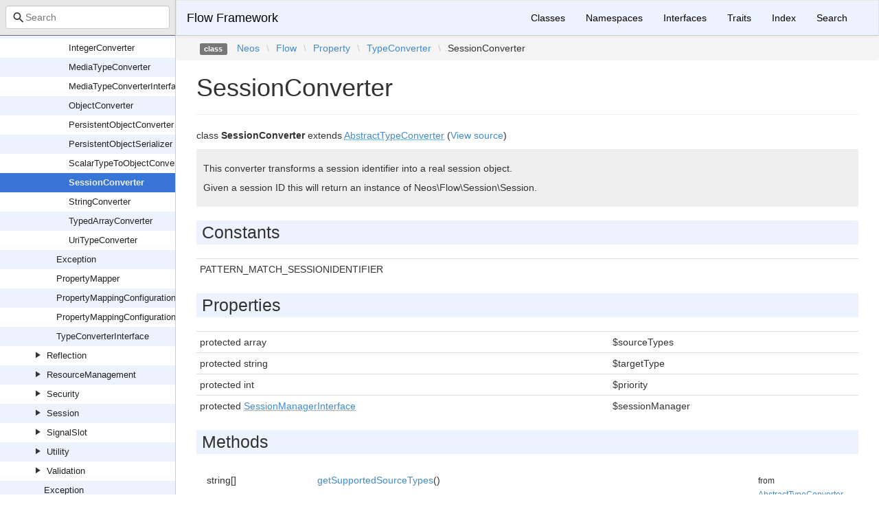

--- FILE ---
content_type: text/html; charset=utf-8
request_url: https://neos.github.io/flow/6.3/Neos/Flow/Property/TypeConverter/SessionConverter.html
body_size: 3242
content:
<!DOCTYPE html>
<html lang="en">
<head>
    <meta charset="UTF-8" />
    <meta name="robots" content="index, follow, all" />
    <title>Neos\Flow\Property\TypeConverter\SessionConverter | Flow Framework</title>

            <link rel="stylesheet" type="text/css" href="../../../../css/bootstrap.min.css">
        <link rel="stylesheet" type="text/css" href="../../../../css/bootstrap-theme.min.css">
        <link rel="stylesheet" type="text/css" href="../../../../css/doctum.css">
        <link rel="stylesheet" type="text/css" href="../../../../fonts/doctum-font.css">
        <script src="../../../../js/jquery-3.5.1.slim.min.js"></script>
        <script async defer src="../../../../doctum.js"></script>
        <script async defer src="../../../../js/bootstrap.min.js"></script>
        <script async defer src="../../../../js/autocomplete.min.js"></script>
        <meta name="MobileOptimized" content="width">
        <meta name="HandheldFriendly" content="true">
        <meta name="viewport" content="width=device-width,initial-scale=1,maximum-scale=1">
        <link rel="shortcut icon" href="https://www.neos.io/favicon-32x32.png" />
        <link rel="search"
          type="application/opensearchdescription+xml"
          href="https://neos.github.io/opensearch.xml"
          title="Flow Framework (6.3)" />
    </head>

    <body id="class" data-name="class:Neos_Flow_Property_TypeConverter_SessionConverter" data-root-path="../../../../" data-search-index-url="../../../../doctum-search.json">
            <div id="content">
        <div id="left-column">
                <div id="control-panel">
                <div class="search-bar hidden" id="search-progress-bar-container">
            <div class="progress">
                <div class="progress-bar" role="progressbar" id="search-progress-bar"
                    aria-valuenow="0" aria-valuemin="0" aria-valuemax="100" style="width: 0%"></div>
            </div>
        </div>
        <form id="search-form" action="../../../../search.html">
            <span class="icon icon-search"></span>
            <input name="search"
                   id="doctum-search-auto-complete"
                   class="typeahead form-control"
                   type="search"
                   placeholder="Search"
                   spellcheck="false"
                   autocorrect="off"
                   autocomplete="off"
                   autocapitalize="off">
            <div class="auto-complete-results" id="auto-complete-results"></div>
        </form>
    </div>

                <div id="api-tree"></div>

        </div>
        <div id="right-column">
                <nav id="site-nav" class="navbar navbar-default" role="navigation">
        <div class="container-fluid">
            <div class="navbar-header">
                <button type="button" class="navbar-toggle" data-toggle="collapse" data-target="#navbar-elements">
                    <span class="sr-only">Toggle navigation</span>
                    <span class="icon-bar"></span>
                    <span class="icon-bar"></span>
                    <span class="icon-bar"></span>
                </button>
                <a class="navbar-brand" href="../../../../index.html">Flow Framework</a>
            </div>
            <div class="collapse navbar-collapse" id="navbar-elements">
                <ul class="nav navbar-nav">
                    <li><a href="../../../../classes.html">Classes</a></li>
                    <li><a href="../../../../namespaces.html">Namespaces</a></li>
                    <li><a href="../../../../interfaces.html">Interfaces</a></li>
                    <li><a href="../../../../traits.html">Traits</a></li>
                    <li><a href="../../../../doc-index.html">Index</a></li>
                    <li><a href="../../../../search.html">Search</a></li>
                </ul>
            </div>
        </div>
    </nav>

                        <div class="namespace-breadcrumbs">
            <ol class="breadcrumb">
                <li><span class="label label-default">class</span></li>
                        <li><a href="../../../../Neos.html">Neos</a></li><li class="backslash">\</li><li><a href="../../../../Neos/Flow.html">Flow</a></li><li class="backslash">\</li><li><a href="../../../../Neos/Flow/Property.html">Property</a></li><li class="backslash">\</li><li><a href="../../../../Neos/Flow/Property/TypeConverter.html">TypeConverter</a></li><li class="backslash">\</li><li>SessionConverter</li>
            </ol>
        </div>
                <div id="page-content">
    <div class="page-header">
        <h1>SessionConverter    
            </h1>
    </div>

    
    <p>        class
    <strong>SessionConverter</strong>        extends <a href="../../../../Neos/Flow/Property/TypeConverter/AbstractTypeConverter.html"><abbr title="Neos\Flow\Property\TypeConverter\AbstractTypeConverter">AbstractTypeConverter</abbr></a>        (<a href="https://github.com/neos/flow-development-collection/blob/6.3/Neos.Flow/Classes/Property/TypeConverter/SessionConverter.php">View source</a>)
</p>

        
    
        

            <div class="description">
            <p><p>This converter transforms a session identifier into a real session object.</p></p>            <p><p>Given a session ID this will return an instance of Neos\Flow\Session\Session.</p></p>        </div>
            
        
            <h2>Constants</h2>    <table class="table table-condensed">
                    <tr>
                <td>
                                                                                                                        PATTERN_MATCH_SESSIONIDENTIFIER
                                    </td>
                <td class="last">
                    <p><em></em></p>
                    <p></p>
                </td>
            </tr>
            </table>

    
            <h2>Properties</h2>

            <table class="table table-condensed">
                    <tr>
                <td class="type" id="property_sourceTypes">
                                        protected                                        array
                                                                                
                                    </td>
                <td>$sourceTypes</td>
                <td class="last"></td>
                <td></td>
            </tr>
                    <tr>
                <td class="type" id="property_targetType">
                                        protected                                        string
                                                                                
                                    </td>
                <td>$targetType</td>
                <td class="last"></td>
                <td></td>
            </tr>
                    <tr>
                <td class="type" id="property_priority">
                                        protected                                        int
                                                                                
                                    </td>
                <td>$priority</td>
                <td class="last"></td>
                <td></td>
            </tr>
                    <tr>
                <td class="type" id="property_sessionManager">
                                        protected                                        <a href="../../../../Neos/Flow/Session/SessionManagerInterface.html"><abbr title="Neos\Flow\Session\SessionManagerInterface">SessionManagerInterface</abbr></a>
                                                                                
                                    </td>
                <td>$sessionManager</td>
                <td class="last"></td>
                <td></td>
            </tr>
            </table>

    
            <h2>Methods</h2>

            <div class="container-fluid underlined">
                    <div class="row">
                <div class="col-md-2 type">
                    string[]
                </div>
                <div class="col-md-8">
                    <a href="#method_getSupportedSourceTypes">getSupportedSourceTypes</a>()
        
                                            <p><p>Returns the list of source types the TypeConverter can handle.</p></p>                </div>
                <div class="col-md-2"><small>from&nbsp;<a href="../../../../Neos/Flow/Property/TypeConverter/AbstractTypeConverter.html#method_getSupportedSourceTypes">
<abbr title="Neos\Flow\Property\TypeConverter\AbstractTypeConverter">AbstractTypeConverter</abbr></a></small></div>
            </div>
                    <div class="row">
                <div class="col-md-2 type">
                    string
                </div>
                <div class="col-md-8">
                    <a href="#method_getSupportedTargetType">getSupportedTargetType</a>()
        
                                            <p><p>Return the target type this TypeConverter converts to.</p></p>                </div>
                <div class="col-md-2"><small>from&nbsp;<a href="../../../../Neos/Flow/Property/TypeConverter/AbstractTypeConverter.html#method_getSupportedTargetType">
<abbr title="Neos\Flow\Property\TypeConverter\AbstractTypeConverter">AbstractTypeConverter</abbr></a></small></div>
            </div>
                    <div class="row">
                <div class="col-md-2 type">
                    string
                </div>
                <div class="col-md-8">
                    <a href="#method_getTargetTypeForSource">getTargetTypeForSource</a>(mixed $source, string $originalTargetType, <a href="../../../../Neos/Flow/Property/PropertyMappingConfigurationInterface.html"><abbr title="Neos\Flow\Property\PropertyMappingConfigurationInterface">PropertyMappingConfigurationInterface</abbr></a> $configuration = null)
        
                                            <p><p>Returns the $originalTargetType unchanged in this implementation.</p></p>                </div>
                <div class="col-md-2"><small>from&nbsp;<a href="../../../../Neos/Flow/Property/TypeConverter/AbstractTypeConverter.html#method_getTargetTypeForSource">
<abbr title="Neos\Flow\Property\TypeConverter\AbstractTypeConverter">AbstractTypeConverter</abbr></a></small></div>
            </div>
                    <div class="row">
                <div class="col-md-2 type">
                    int
                </div>
                <div class="col-md-8">
                    <a href="#method_getPriority">getPriority</a>()
        
                                            <p><p>Return the priority of this TypeConverter. TypeConverters with a high priority are chosen before low priority.</p></p>                </div>
                <div class="col-md-2"><small>from&nbsp;<a href="../../../../Neos/Flow/Property/TypeConverter/AbstractTypeConverter.html#method_getPriority">
<abbr title="Neos\Flow\Property\TypeConverter\AbstractTypeConverter">AbstractTypeConverter</abbr></a></small></div>
            </div>
                    <div class="row">
                <div class="col-md-2 type">
                    bool
                </div>
                <div class="col-md-8">
                    <a href="#method_canConvertFrom">canConvertFrom</a>(mixed $source, string $targetType)
        
                                            <p><p>This implementation always returns true for this method.</p></p>                </div>
                <div class="col-md-2"></div>
            </div>
                    <div class="row">
                <div class="col-md-2 type">
                    array
                </div>
                <div class="col-md-8">
                    <a href="#method_getSourceChildPropertiesToBeConverted">getSourceChildPropertiesToBeConverted</a>(mixed $source)
        
                                            <p><p>Returns an empty list of sub property names</p></p>                </div>
                <div class="col-md-2"><small>from&nbsp;<a href="../../../../Neos/Flow/Property/TypeConverter/AbstractTypeConverter.html#method_getSourceChildPropertiesToBeConverted">
<abbr title="Neos\Flow\Property\TypeConverter\AbstractTypeConverter">AbstractTypeConverter</abbr></a></small></div>
            </div>
                    <div class="row">
                <div class="col-md-2 type">
                    string
                </div>
                <div class="col-md-8">
                    <a href="#method_getTypeOfChildProperty">getTypeOfChildProperty</a>(string $targetType, string $propertyName, <a href="../../../../Neos/Flow/Property/PropertyMappingConfigurationInterface.html"><abbr title="Neos\Flow\Property\PropertyMappingConfigurationInterface">PropertyMappingConfigurationInterface</abbr></a> $configuration)
        
                                            <p><p>This method is never called, as getSourceChildPropertiesToBeConverted() returns an empty array.</p></p>                </div>
                <div class="col-md-2"><small>from&nbsp;<a href="../../../../Neos/Flow/Property/TypeConverter/AbstractTypeConverter.html#method_getTypeOfChildProperty">
<abbr title="Neos\Flow\Property\TypeConverter\AbstractTypeConverter">AbstractTypeConverter</abbr></a></small></div>
            </div>
                    <div class="row">
                <div class="col-md-2 type">
                    mixed|null|<a href="../../../../Neos/Error/Messages/Error.html"><abbr title="Neos\Error\Messages\Error">Error</abbr></a>
                </div>
                <div class="col-md-8">
                    <a href="#method_convertFrom">convertFrom</a>(mixed $source, string $targetType, array $convertedChildProperties = [], <a href="../../../../Neos/Flow/Property/PropertyMappingConfigurationInterface.html"><abbr title="Neos\Flow\Property\PropertyMappingConfigurationInterface">PropertyMappingConfigurationInterface</abbr></a> $configuration = null)
        
                                            <p><p>Convert a session identifier from $source to a Session object</p></p>                </div>
                <div class="col-md-2"></div>
            </div>
            </div>


        <h2>Details</h2>

            <div id="method-details">
                    <div class="method-item">
                    <h3 id="method_getSupportedSourceTypes">
        <div class="location">in <a href="../../../../Neos/Flow/Property/TypeConverter/AbstractTypeConverter.html#method_getSupportedSourceTypes">
<abbr title="Neos\Flow\Property\TypeConverter\AbstractTypeConverter">AbstractTypeConverter</abbr></a> <a href="https://github.com/neos/flow-development-collection/blob/6.3/Neos.Flow/Classes/Property/TypeConverter/AbstractTypeConverter.php#L63">at line 63</a></div>
        <code>                    string[]
    <strong>getSupportedSourceTypes</strong>()
        </code>
    </h3>
    <div class="details">    
    
            

        <div class="method-description">
                            <p><p>Returns the list of source types the TypeConverter can handle.</p></p>                <p><p>Must be PHP simple types, classes or object is not allowed.</p></p>        
        </div>
        <div class="tags">
            
                            <h4>Return Value</h4>

                    <table class="table table-condensed">
        <tr>
            <td>string[]</td>
            <td></td>
        </tr>
    </table>

            
            
            
                    </div>
    </div>

            </div>
                    <div class="method-item">
                    <h3 id="method_getSupportedTargetType">
        <div class="location">in <a href="../../../../Neos/Flow/Property/TypeConverter/AbstractTypeConverter.html#method_getSupportedTargetType">
<abbr title="Neos\Flow\Property\TypeConverter\AbstractTypeConverter">AbstractTypeConverter</abbr></a> <a href="https://github.com/neos/flow-development-collection/blob/6.3/Neos.Flow/Classes/Property/TypeConverter/AbstractTypeConverter.php#L75">at line 75</a></div>
        <code>                    string
    <strong>getSupportedTargetType</strong>()
        </code>
    </h3>
    <div class="details">    
    
            

        <div class="method-description">
                            <p><p>Return the target type this TypeConverter converts to.</p></p>                <p><p>Can be a simple type or a class name.</p></p>        
        </div>
        <div class="tags">
            
                            <h4>Return Value</h4>

                    <table class="table table-condensed">
        <tr>
            <td>string</td>
            <td></td>
        </tr>
    </table>

            
            
            
                    </div>
    </div>

            </div>
                    <div class="method-item">
                    <h3 id="method_getTargetTypeForSource">
        <div class="location">in <a href="../../../../Neos/Flow/Property/TypeConverter/AbstractTypeConverter.html#method_getTargetTypeForSource">
<abbr title="Neos\Flow\Property\TypeConverter\AbstractTypeConverter">AbstractTypeConverter</abbr></a> <a href="https://github.com/neos/flow-development-collection/blob/6.3/Neos.Flow/Classes/Property/TypeConverter/AbstractTypeConverter.php#L89">at line 89</a></div>
        <code>                    string
    <strong>getTargetTypeForSource</strong>(mixed $source, string $originalTargetType, <a href="../../../../Neos/Flow/Property/PropertyMappingConfigurationInterface.html"><abbr title="Neos\Flow\Property\PropertyMappingConfigurationInterface">PropertyMappingConfigurationInterface</abbr></a> $configuration = null)
        </code>
    </h3>
    <div class="details">    
    
            

        <div class="method-description">
                            <p><p>Returns the $originalTargetType unchanged in this implementation.</p></p>                        
        </div>
        <div class="tags">
                            <h4>Parameters</h4>

                    <table class="table table-condensed">
                    <tr>
                <td>mixed</td>
                <td>$source</td>
                <td><p>the source data</p></td>
            </tr>
                    <tr>
                <td>string</td>
                <td>$originalTargetType</td>
                <td><p>the type we originally want to convert to</p></td>
            </tr>
                    <tr>
                <td><a href="../../../../Neos/Flow/Property/PropertyMappingConfigurationInterface.html"><abbr title="Neos\Flow\Property\PropertyMappingConfigurationInterface">PropertyMappingConfigurationInterface</abbr></a></td>
                <td>$configuration</td>
                <td></td>
            </tr>
            </table>

            
                            <h4>Return Value</h4>

                    <table class="table table-condensed">
        <tr>
            <td>string</td>
            <td></td>
        </tr>
    </table>

            
            
            
                    </div>
    </div>

            </div>
                    <div class="method-item">
                    <h3 id="method_getPriority">
        <div class="location">in <a href="../../../../Neos/Flow/Property/TypeConverter/AbstractTypeConverter.html#method_getPriority">
<abbr title="Neos\Flow\Property\TypeConverter\AbstractTypeConverter">AbstractTypeConverter</abbr></a> <a href="https://github.com/neos/flow-development-collection/blob/6.3/Neos.Flow/Classes/Property/TypeConverter/AbstractTypeConverter.php#L100">at line 100</a></div>
        <code>                    int
    <strong>getPriority</strong>()
        </code>
    </h3>
    <div class="details">    
    
            

        <div class="method-description">
                            <p><p>Return the priority of this TypeConverter. TypeConverters with a high priority are chosen before low priority.</p></p>                        
        </div>
        <div class="tags">
            
                            <h4>Return Value</h4>

                    <table class="table table-condensed">
        <tr>
            <td>int</td>
            <td></td>
        </tr>
    </table>

            
            
            
                    </div>
    </div>

            </div>
                    <div class="method-item">
                    <h3 id="method_canConvertFrom">
        <div class="location"><a href="https://github.com/neos/flow-development-collection/blob/6.3/Neos.Flow/Classes/Property/TypeConverter/SessionConverter.php#L63">at line 63</a></div>
        <code>                    bool
    <strong>canConvertFrom</strong>(mixed $source, string $targetType)
        </code>
    </h3>
    <div class="details">    
    
            

        <div class="method-description">
                            <p><p>This implementation always returns true for this method.</p></p>                        
        </div>
        <div class="tags">
                            <h4>Parameters</h4>

                    <table class="table table-condensed">
                    <tr>
                <td>mixed</td>
                <td>$source</td>
                <td><p>the source data</p></td>
            </tr>
                    <tr>
                <td>string</td>
                <td>$targetType</td>
                <td><p>the type to convert to.</p></td>
            </tr>
            </table>

            
                            <h4>Return Value</h4>

                    <table class="table table-condensed">
        <tr>
            <td>bool</td>
            <td><p>true if this TypeConverter can convert from $source to $targetType, false otherwise.</p></td>
        </tr>
    </table>

            
            
            
                    </div>
    </div>

            </div>
                    <div class="method-item">
                    <h3 id="method_getSourceChildPropertiesToBeConverted">
        <div class="location">in <a href="../../../../Neos/Flow/Property/TypeConverter/AbstractTypeConverter.html#method_getSourceChildPropertiesToBeConverted">
<abbr title="Neos\Flow\Property\TypeConverter\AbstractTypeConverter">AbstractTypeConverter</abbr></a> <a href="https://github.com/neos/flow-development-collection/blob/6.3/Neos.Flow/Classes/Property/TypeConverter/AbstractTypeConverter.php#L125">at line 125</a></div>
        <code>                    array
    <strong>getSourceChildPropertiesToBeConverted</strong>(mixed $source)
        </code>
    </h3>
    <div class="details">    
    
            

        <div class="method-description">
                            <p><p>Returns an empty list of sub property names</p></p>                        
        </div>
        <div class="tags">
                            <h4>Parameters</h4>

                    <table class="table table-condensed">
                    <tr>
                <td>mixed</td>
                <td>$source</td>
                <td></td>
            </tr>
            </table>

            
                            <h4>Return Value</h4>

                    <table class="table table-condensed">
        <tr>
            <td>array</td>
            <td></td>
        </tr>
    </table>

            
            
            
                    </div>
    </div>

            </div>
                    <div class="method-item">
                    <h3 id="method_getTypeOfChildProperty">
        <div class="location">in <a href="../../../../Neos/Flow/Property/TypeConverter/AbstractTypeConverter.html#method_getTypeOfChildProperty">
<abbr title="Neos\Flow\Property\TypeConverter\AbstractTypeConverter">AbstractTypeConverter</abbr></a> <a href="https://github.com/neos/flow-development-collection/blob/6.3/Neos.Flow/Classes/Property/TypeConverter/AbstractTypeConverter.php#L139">at line 139</a></div>
        <code>                    string
    <strong>getTypeOfChildProperty</strong>(string $targetType, string $propertyName, <a href="../../../../Neos/Flow/Property/PropertyMappingConfigurationInterface.html"><abbr title="Neos\Flow\Property\PropertyMappingConfigurationInterface">PropertyMappingConfigurationInterface</abbr></a> $configuration)
        </code>
    </h3>
    <div class="details">    
    
            

        <div class="method-description">
                            <p><p>This method is never called, as getSourceChildPropertiesToBeConverted() returns an empty array.</p></p>                        
        </div>
        <div class="tags">
                            <h4>Parameters</h4>

                    <table class="table table-condensed">
                    <tr>
                <td>string</td>
                <td>$targetType</td>
                <td></td>
            </tr>
                    <tr>
                <td>string</td>
                <td>$propertyName</td>
                <td></td>
            </tr>
                    <tr>
                <td><a href="../../../../Neos/Flow/Property/PropertyMappingConfigurationInterface.html"><abbr title="Neos\Flow\Property\PropertyMappingConfigurationInterface">PropertyMappingConfigurationInterface</abbr></a></td>
                <td>$configuration</td>
                <td></td>
            </tr>
            </table>

            
                            <h4>Return Value</h4>

                    <table class="table table-condensed">
        <tr>
            <td>string</td>
            <td><p>the type of $propertyName in $targetType</p></td>
        </tr>
    </table>

            
            
            
                    </div>
    </div>

            </div>
                    <div class="method-item">
                    <h3 id="method_convertFrom">
        <div class="location"><a href="https://github.com/neos/flow-development-collection/blob/6.3/Neos.Flow/Classes/Property/TypeConverter/SessionConverter.php#L77">at line 77</a></div>
        <code>                    mixed|null|<a href="../../../../Neos/Error/Messages/Error.html"><abbr title="Neos\Error\Messages\Error">Error</abbr></a>
    <strong>convertFrom</strong>(mixed $source, string $targetType, array $convertedChildProperties = [], <a href="../../../../Neos/Flow/Property/PropertyMappingConfigurationInterface.html"><abbr title="Neos\Flow\Property\PropertyMappingConfigurationInterface">PropertyMappingConfigurationInterface</abbr></a> $configuration = null)
        </code>
    </h3>
    <div class="details">    
    
            

        <div class="method-description">
                            <p><p>Convert a session identifier from $source to a Session object</p></p>                        
        </div>
        <div class="tags">
                            <h4>Parameters</h4>

                    <table class="table table-condensed">
                    <tr>
                <td>mixed</td>
                <td>$source</td>
                <td></td>
            </tr>
                    <tr>
                <td>string</td>
                <td>$targetType</td>
                <td></td>
            </tr>
                    <tr>
                <td>array</td>
                <td>$convertedChildProperties</td>
                <td></td>
            </tr>
                    <tr>
                <td><a href="../../../../Neos/Flow/Property/PropertyMappingConfigurationInterface.html"><abbr title="Neos\Flow\Property\PropertyMappingConfigurationInterface">PropertyMappingConfigurationInterface</abbr></a></td>
                <td>$configuration</td>
                <td></td>
            </tr>
            </table>

            
                            <h4>Return Value</h4>

                    <table class="table table-condensed">
        <tr>
            <td>mixed|null|<a href="../../../../Neos/Error/Messages/Error.html"><abbr title="Neos\Error\Messages\Error">Error</abbr></a></td>
            <td><p>the target type, or an error object if a user-error occurred</p></td>
        </tr>
    </table>

            
            
            
                    </div>
    </div>

            </div>
            </div>

    
</div><div id="footer">
        Generated by <a href="https://github.com/code-lts/doctum">Doctum, a API Documentation generator and fork of Sami</a>.            <br/>Learn more about the <a href="https://flow.neos.io" rel="noreferrer noopener" target="_blank">Flow Framework</a> if you like!</div></div>
    </div>
    </body>

</html>


--- FILE ---
content_type: application/javascript; charset=utf-8
request_url: https://neos.github.io/flow/6.3/doctum.js
body_size: 14720
content:
var Doctum = {
    treeJson: {"tree":{"l":0,"n":"","p":"","c":[{"l":1,"n":"Neos","p":"Neos","c":[{"l":2,"n":"Cache","p":"Neos/Cache","c":[{"l":3,"n":"Backend","p":"Neos/Cache/Backend","c":[{"l":4,"n":"AbstractBackend","p":"Neos/Cache/Backend/AbstractBackend"},{"l":4,"n":"ApcuBackend","p":"Neos/Cache/Backend/ApcuBackend"},{"l":4,"n":"BackendInterface","p":"Neos/Cache/Backend/BackendInterface"},{"l":4,"n":"FileBackend","p":"Neos/Cache/Backend/FileBackend"},{"l":4,"n":"FreezableBackendInterface","p":"Neos/Cache/Backend/FreezableBackendInterface"},{"l":4,"n":"IterableBackendInterface","p":"Neos/Cache/Backend/IterableBackendInterface"},{"l":4,"n":"MemcachedBackend","p":"Neos/Cache/Backend/MemcachedBackend"},{"l":4,"n":"MultiBackend","p":"Neos/Cache/Backend/MultiBackend"},{"l":4,"n":"NullBackend","p":"Neos/Cache/Backend/NullBackend"},{"l":4,"n":"PdoBackend","p":"Neos/Cache/Backend/PdoBackend"},{"l":4,"n":"PhpCapableBackendInterface","p":"Neos/Cache/Backend/PhpCapableBackendInterface"},{"l":4,"n":"RedisBackend","p":"Neos/Cache/Backend/RedisBackend"},{"l":4,"n":"RequireOnceFromValueTrait","p":"Neos/Cache/Backend/RequireOnceFromValueTrait"},{"l":4,"n":"SimpleFileBackend","p":"Neos/Cache/Backend/SimpleFileBackend"},{"l":4,"n":"TaggableBackendInterface","p":"Neos/Cache/Backend/TaggableBackendInterface"},{"l":4,"n":"TaggableMultiBackend","p":"Neos/Cache/Backend/TaggableMultiBackend"},{"l":4,"n":"TransientMemoryBackend","p":"Neos/Cache/Backend/TransientMemoryBackend"},{"l":4,"n":"WithSetupInterface","p":"Neos/Cache/Backend/WithSetupInterface"},{"l":4,"n":"WithStatusInterface","p":"Neos/Cache/Backend/WithStatusInterface"}]},{"l":3,"n":"Exception","p":"Neos/Cache/Exception","c":[{"l":4,"n":"ClassAlreadyLoadedException","p":"Neos/Cache/Exception/ClassAlreadyLoadedException"},{"l":4,"n":"DuplicateIdentifierException","p":"Neos/Cache/Exception/DuplicateIdentifierException"},{"l":4,"n":"InvalidBackendException","p":"Neos/Cache/Exception/InvalidBackendException"},{"l":4,"n":"InvalidCacheException","p":"Neos/Cache/Exception/InvalidCacheException"},{"l":4,"n":"InvalidDataException","p":"Neos/Cache/Exception/InvalidDataException"},{"l":4,"n":"NoSuchCacheException","p":"Neos/Cache/Exception/NoSuchCacheException"},{"l":4,"n":"NotSupportedByBackendException","p":"Neos/Cache/Exception/NotSupportedByBackendException"}]},{"l":3,"n":"Frontend","p":"Neos/Cache/Frontend","c":[{"l":4,"n":"AbstractFrontend","p":"Neos/Cache/Frontend/AbstractFrontend"},{"l":4,"n":"CacheEntryIterator","p":"Neos/Cache/Frontend/CacheEntryIterator"},{"l":4,"n":"FrontendInterface","p":"Neos/Cache/Frontend/FrontendInterface"},{"l":4,"n":"PhpFrontend","p":"Neos/Cache/Frontend/PhpFrontend"},{"l":4,"n":"StringFrontend","p":"Neos/Cache/Frontend/StringFrontend"},{"l":4,"n":"VariableFrontend","p":"Neos/Cache/Frontend/VariableFrontend"}]},{"l":3,"n":"Psr","p":"Neos/Cache/Psr","c":[{"l":4,"n":"Cache","p":"Neos/Cache/Psr/Cache","c":[{"l":5,"n":"CacheFactory","p":"Neos/Cache/Psr/Cache/CacheFactory"},{"l":5,"n":"CacheItem","p":"Neos/Cache/Psr/Cache/CacheItem"},{"l":5,"n":"CachePool","p":"Neos/Cache/Psr/Cache/CachePool"}]},{"l":4,"n":"SimpleCache","p":"Neos/Cache/Psr/SimpleCache","c":[{"l":5,"n":"SimpleCache","p":"Neos/Cache/Psr/SimpleCache/SimpleCache"},{"l":5,"n":"SimpleCacheFactory","p":"Neos/Cache/Psr/SimpleCache/SimpleCacheFactory"}]},{"l":4,"n":"InvalidArgumentException","p":"Neos/Cache/Psr/InvalidArgumentException"}]},{"l":3,"n":"BackendInstantiationTrait","p":"Neos/Cache/BackendInstantiationTrait"},{"l":3,"n":"CacheAwareInterface","p":"Neos/Cache/CacheAwareInterface"},{"l":3,"n":"CacheFactory","p":"Neos/Cache/CacheFactory"},{"l":3,"n":"CacheFactoryInterface","p":"Neos/Cache/CacheFactoryInterface"},{"l":3,"n":"EnvironmentConfiguration","p":"Neos/Cache/EnvironmentConfiguration"},{"l":3,"n":"Exception","p":"Neos/Cache/Exception"}]},{"l":2,"n":"Eel","p":"Neos/Eel","c":[{"l":3,"n":"FlowQuery","p":"Neos/Eel/FlowQuery","c":[{"l":4,"n":"Operations","p":"Neos/Eel/FlowQuery/Operations","c":[{"l":5,"n":"Object","p":"Neos/Eel/FlowQuery/Operations/Object","c":[{"l":6,"n":"ChildrenOperation","p":"Neos/Eel/FlowQuery/Operations/Object/ChildrenOperation"},{"l":6,"n":"FilterOperation","p":"Neos/Eel/FlowQuery/Operations/Object/FilterOperation"},{"l":6,"n":"PropertyOperation","p":"Neos/Eel/FlowQuery/Operations/Object/PropertyOperation"}]},{"l":5,"n":"AbstractOperation","p":"Neos/Eel/FlowQuery/Operations/AbstractOperation"},{"l":5,"n":"AddOperation","p":"Neos/Eel/FlowQuery/Operations/AddOperation"},{"l":5,"n":"CountOperation","p":"Neos/Eel/FlowQuery/Operations/CountOperation"},{"l":5,"n":"FirstOperation","p":"Neos/Eel/FlowQuery/Operations/FirstOperation"},{"l":5,"n":"GetOperation","p":"Neos/Eel/FlowQuery/Operations/GetOperation"},{"l":5,"n":"IsOperation","p":"Neos/Eel/FlowQuery/Operations/IsOperation"},{"l":5,"n":"LastOperation","p":"Neos/Eel/FlowQuery/Operations/LastOperation"},{"l":5,"n":"RemoveOperation","p":"Neos/Eel/FlowQuery/Operations/RemoveOperation"},{"l":5,"n":"SliceOperation","p":"Neos/Eel/FlowQuery/Operations/SliceOperation"}]},{"l":4,"n":"FizzleException","p":"Neos/Eel/FlowQuery/FizzleException"},{"l":4,"n":"FizzleParser","p":"Neos/Eel/FlowQuery/FizzleParser"},{"l":4,"n":"FlowQuery","p":"Neos/Eel/FlowQuery/FlowQuery"},{"l":4,"n":"FlowQueryException","p":"Neos/Eel/FlowQuery/FlowQueryException"},{"l":4,"n":"OperationInterface","p":"Neos/Eel/FlowQuery/OperationInterface"},{"l":4,"n":"OperationResolver","p":"Neos/Eel/FlowQuery/OperationResolver"},{"l":4,"n":"OperationResolverInterface","p":"Neos/Eel/FlowQuery/OperationResolverInterface"}]},{"l":3,"n":"Helper","p":"Neos/Eel/Helper","c":[{"l":4,"n":"ArrayHelper","p":"Neos/Eel/Helper/ArrayHelper"},{"l":4,"n":"ConfigurationHelper","p":"Neos/Eel/Helper/ConfigurationHelper"},{"l":4,"n":"DateHelper","p":"Neos/Eel/Helper/DateHelper"},{"l":4,"n":"FileHelper","p":"Neos/Eel/Helper/FileHelper"},{"l":4,"n":"JsonHelper","p":"Neos/Eel/Helper/JsonHelper"},{"l":4,"n":"MathHelper","p":"Neos/Eel/Helper/MathHelper"},{"l":4,"n":"SecurityHelper","p":"Neos/Eel/Helper/SecurityHelper"},{"l":4,"n":"StringHelper","p":"Neos/Eel/Helper/StringHelper"},{"l":4,"n":"TypeHelper","p":"Neos/Eel/Helper/TypeHelper"}]},{"l":3,"n":"Validation","p":"Neos/Eel/Validation","c":[{"l":4,"n":"ExpressionSyntaxValidator","p":"Neos/Eel/Validation/ExpressionSyntaxValidator"}]},{"l":3,"n":"AbstractParser","p":"Neos/Eel/AbstractParser"},{"l":3,"n":"CompilingEelParser","p":"Neos/Eel/CompilingEelParser"},{"l":3,"n":"CompilingEvaluator","p":"Neos/Eel/CompilingEvaluator"},{"l":3,"n":"Context","p":"Neos/Eel/Context"},{"l":3,"n":"EelEvaluatorInterface","p":"Neos/Eel/EelEvaluatorInterface"},{"l":3,"n":"EelParser","p":"Neos/Eel/EelParser"},{"l":3,"n":"EvaluationException","p":"Neos/Eel/EvaluationException"},{"l":3,"n":"Exception","p":"Neos/Eel/Exception"},{"l":3,"n":"InterpretedEelParser","p":"Neos/Eel/InterpretedEelParser"},{"l":3,"n":"InterpretedEvaluator","p":"Neos/Eel/InterpretedEvaluator"},{"l":3,"n":"NotAllowedException","p":"Neos/Eel/NotAllowedException"},{"l":3,"n":"Package","p":"Neos/Eel/Package"},{"l":3,"n":"ParserException","p":"Neos/Eel/ParserException"},{"l":3,"n":"ProtectedContext","p":"Neos/Eel/ProtectedContext"},{"l":3,"n":"ProtectedContextAwareInterface","p":"Neos/Eel/ProtectedContextAwareInterface"},{"l":3,"n":"Utility","p":"Neos/Eel/Utility"}]},{"l":2,"n":"Error","p":"Neos/Error","c":[{"l":3,"n":"Messages","p":"Neos/Error/Messages","c":[{"l":4,"n":"Error","p":"Neos/Error/Messages/Error"},{"l":4,"n":"Message","p":"Neos/Error/Messages/Message"},{"l":4,"n":"Notice","p":"Neos/Error/Messages/Notice"},{"l":4,"n":"Result","p":"Neos/Error/Messages/Result"},{"l":4,"n":"Warning","p":"Neos/Error/Messages/Warning"}]}]},{"l":2,"n":"Flow","p":"Neos/Flow","c":[{"l":3,"n":"Annotations","p":"Neos/Flow/Annotations","c":[{"l":4,"n":"After","p":"Neos/Flow/Annotations/After"},{"l":4,"n":"AfterReturning","p":"Neos/Flow/Annotations/AfterReturning"},{"l":4,"n":"AfterThrowing","p":"Neos/Flow/Annotations/AfterThrowing"},{"l":4,"n":"Around","p":"Neos/Flow/Annotations/Around"},{"l":4,"n":"Aspect","p":"Neos/Flow/Annotations/Aspect"},{"l":4,"n":"Autowiring","p":"Neos/Flow/Annotations/Autowiring"},{"l":4,"n":"Before","p":"Neos/Flow/Annotations/Before"},{"l":4,"n":"CompileStatic","p":"Neos/Flow/Annotations/CompileStatic"},{"l":4,"n":"Entity","p":"Neos/Flow/Annotations/Entity"},{"l":4,"n":"FlushesCaches","p":"Neos/Flow/Annotations/FlushesCaches"},{"l":4,"n":"Identity","p":"Neos/Flow/Annotations/Identity"},{"l":4,"n":"IgnoreValidation","p":"Neos/Flow/Annotations/IgnoreValidation"},{"l":4,"n":"Inject","p":"Neos/Flow/Annotations/Inject"},{"l":4,"n":"InjectConfiguration","p":"Neos/Flow/Annotations/InjectConfiguration"},{"l":4,"n":"Internal","p":"Neos/Flow/Annotations/Internal"},{"l":4,"n":"Introduce","p":"Neos/Flow/Annotations/Introduce"},{"l":4,"n":"Lazy","p":"Neos/Flow/Annotations/Lazy"},{"l":4,"n":"MapRequestBody","p":"Neos/Flow/Annotations/MapRequestBody"},{"l":4,"n":"Pointcut","p":"Neos/Flow/Annotations/Pointcut"},{"l":4,"n":"Proxy","p":"Neos/Flow/Annotations/Proxy"},{"l":4,"n":"Scope","p":"Neos/Flow/Annotations/Scope"},{"l":4,"n":"Session","p":"Neos/Flow/Annotations/Session"},{"l":4,"n":"Signal","p":"Neos/Flow/Annotations/Signal"},{"l":4,"n":"SkipCsrfProtection","p":"Neos/Flow/Annotations/SkipCsrfProtection"},{"l":4,"n":"Transient","p":"Neos/Flow/Annotations/Transient"},{"l":4,"n":"Validate","p":"Neos/Flow/Annotations/Validate"},{"l":4,"n":"ValidationGroups","p":"Neos/Flow/Annotations/ValidationGroups"},{"l":4,"n":"ValueObject","p":"Neos/Flow/Annotations/ValueObject"}]},{"l":3,"n":"Aop","p":"Neos/Flow/Aop","c":[{"l":4,"n":"Advice","p":"Neos/Flow/Aop/Advice","c":[{"l":5,"n":"AbstractAdvice","p":"Neos/Flow/Aop/Advice/AbstractAdvice"},{"l":5,"n":"AdviceChain","p":"Neos/Flow/Aop/Advice/AdviceChain"},{"l":5,"n":"AdviceInterface","p":"Neos/Flow/Aop/Advice/AdviceInterface"},{"l":5,"n":"AfterAdvice","p":"Neos/Flow/Aop/Advice/AfterAdvice"},{"l":5,"n":"AfterReturningAdvice","p":"Neos/Flow/Aop/Advice/AfterReturningAdvice"},{"l":5,"n":"AfterThrowingAdvice","p":"Neos/Flow/Aop/Advice/AfterThrowingAdvice"},{"l":5,"n":"AroundAdvice","p":"Neos/Flow/Aop/Advice/AroundAdvice"},{"l":5,"n":"BeforeAdvice","p":"Neos/Flow/Aop/Advice/BeforeAdvice"}]},{"l":4,"n":"Builder","p":"Neos/Flow/Aop/Builder","c":[{"l":5,"n":"AbstractMethodInterceptorBuilder","p":"Neos/Flow/Aop/Builder/AbstractMethodInterceptorBuilder"},{"l":5,"n":"AdvicedConstructorInterceptorBuilder","p":"Neos/Flow/Aop/Builder/AdvicedConstructorInterceptorBuilder"},{"l":5,"n":"AdvicedMethodInterceptorBuilder","p":"Neos/Flow/Aop/Builder/AdvicedMethodInterceptorBuilder"},{"l":5,"n":"ClassNameIndex","p":"Neos/Flow/Aop/Builder/ClassNameIndex"},{"l":5,"n":"ProxyClassBuilder","p":"Neos/Flow/Aop/Builder/ProxyClassBuilder"}]},{"l":4,"n":"Exception","p":"Neos/Flow/Aop/Exception","c":[{"l":5,"n":"CircularPointcutReferenceException","p":"Neos/Flow/Aop/Exception/CircularPointcutReferenceException"},{"l":5,"n":"InvalidArgumentException","p":"Neos/Flow/Aop/Exception/InvalidArgumentException"},{"l":5,"n":"InvalidConstructorSignatureException","p":"Neos/Flow/Aop/Exception/InvalidConstructorSignatureException"},{"l":5,"n":"InvalidPointcutExpressionException","p":"Neos/Flow/Aop/Exception/InvalidPointcutExpressionException"},{"l":5,"n":"InvalidTargetClassException","p":"Neos/Flow/Aop/Exception/InvalidTargetClassException"},{"l":5,"n":"UnknownPointcutException","p":"Neos/Flow/Aop/Exception/UnknownPointcutException"},{"l":5,"n":"VoidImplementationException","p":"Neos/Flow/Aop/Exception/VoidImplementationException"}]},{"l":4,"n":"Pointcut","p":"Neos/Flow/Aop/Pointcut","c":[{"l":5,"n":"Pointcut","p":"Neos/Flow/Aop/Pointcut/Pointcut"},{"l":5,"n":"PointcutClassAnnotatedWithFilter","p":"Neos/Flow/Aop/Pointcut/PointcutClassAnnotatedWithFilter"},{"l":5,"n":"PointcutClassNameFilter","p":"Neos/Flow/Aop/Pointcut/PointcutClassNameFilter"},{"l":5,"n":"PointcutClassTypeFilter","p":"Neos/Flow/Aop/Pointcut/PointcutClassTypeFilter"},{"l":5,"n":"PointcutExpressionParser","p":"Neos/Flow/Aop/Pointcut/PointcutExpressionParser"},{"l":5,"n":"PointcutFilter","p":"Neos/Flow/Aop/Pointcut/PointcutFilter"},{"l":5,"n":"PointcutFilterComposite","p":"Neos/Flow/Aop/Pointcut/PointcutFilterComposite"},{"l":5,"n":"PointcutFilterInterface","p":"Neos/Flow/Aop/Pointcut/PointcutFilterInterface"},{"l":5,"n":"PointcutMethodAnnotatedWithFilter","p":"Neos/Flow/Aop/Pointcut/PointcutMethodAnnotatedWithFilter"},{"l":5,"n":"PointcutMethodNameFilter","p":"Neos/Flow/Aop/Pointcut/PointcutMethodNameFilter"},{"l":5,"n":"PointcutSettingFilter","p":"Neos/Flow/Aop/Pointcut/PointcutSettingFilter"},{"l":5,"n":"RuntimeExpressionEvaluator","p":"Neos/Flow/Aop/Pointcut/RuntimeExpressionEvaluator"}]},{"l":4,"n":"AdvicesTrait","p":"Neos/Flow/Aop/AdvicesTrait"},{"l":4,"n":"Advisor","p":"Neos/Flow/Aop/Advisor"},{"l":4,"n":"AspectContainer","p":"Neos/Flow/Aop/AspectContainer"},{"l":4,"n":"Exception","p":"Neos/Flow/Aop/Exception"},{"l":4,"n":"InterfaceIntroduction","p":"Neos/Flow/Aop/InterfaceIntroduction"},{"l":4,"n":"JoinPoint","p":"Neos/Flow/Aop/JoinPoint"},{"l":4,"n":"JoinPointInterface","p":"Neos/Flow/Aop/JoinPointInterface"},{"l":4,"n":"PropertyIntroduction","p":"Neos/Flow/Aop/PropertyIntroduction"},{"l":4,"n":"ProxyInterface","p":"Neos/Flow/Aop/ProxyInterface"},{"l":4,"n":"TraitIntroduction","p":"Neos/Flow/Aop/TraitIntroduction"}]},{"l":3,"n":"Cache","p":"Neos/Flow/Cache","c":[{"l":4,"n":"CacheFactory","p":"Neos/Flow/Cache/CacheFactory"},{"l":4,"n":"CacheManager","p":"Neos/Flow/Cache/CacheManager"}]},{"l":3,"n":"Cli","p":"Neos/Flow/Cli","c":[{"l":4,"n":"Exception","p":"Neos/Flow/Cli/Exception","c":[{"l":5,"n":"InfiniteLoopException","p":"Neos/Flow/Cli/Exception/InfiniteLoopException"},{"l":5,"n":"InvalidCommandControllerException","p":"Neos/Flow/Cli/Exception/InvalidCommandControllerException"},{"l":5,"n":"StopCommandException","p":"Neos/Flow/Cli/Exception/StopCommandException"}]},{"l":4,"n":"Command","p":"Neos/Flow/Cli/Command"},{"l":4,"n":"CommandArgumentDefinition","p":"Neos/Flow/Cli/CommandArgumentDefinition"},{"l":4,"n":"CommandController","p":"Neos/Flow/Cli/CommandController"},{"l":4,"n":"CommandControllerInterface","p":"Neos/Flow/Cli/CommandControllerInterface"},{"l":4,"n":"CommandManager","p":"Neos/Flow/Cli/CommandManager"},{"l":4,"n":"CommandRequestHandler","p":"Neos/Flow/Cli/CommandRequestHandler"},{"l":4,"n":"ConsoleOutput","p":"Neos/Flow/Cli/ConsoleOutput"},{"l":4,"n":"DescriptionAwareCommandControllerInterface","p":"Neos/Flow/Cli/DescriptionAwareCommandControllerInterface"},{"l":4,"n":"Dispatcher","p":"Neos/Flow/Cli/Dispatcher"},{"l":4,"n":"Request","p":"Neos/Flow/Cli/Request"},{"l":4,"n":"RequestBuilder","p":"Neos/Flow/Cli/RequestBuilder"},{"l":4,"n":"Response","p":"Neos/Flow/Cli/Response"},{"l":4,"n":"SlaveRequestHandler","p":"Neos/Flow/Cli/SlaveRequestHandler"}]},{"l":3,"n":"Command","p":"Neos/Flow/Command","c":[{"l":4,"n":"CacheCommandController","p":"Neos/Flow/Command/CacheCommandController"},{"l":4,"n":"ConfigurationCommandController","p":"Neos/Flow/Command/ConfigurationCommandController"},{"l":4,"n":"CoreCommandController","p":"Neos/Flow/Command/CoreCommandController"},{"l":4,"n":"DatabaseCommandController","p":"Neos/Flow/Command/DatabaseCommandController"},{"l":4,"n":"DoctrineCommandController","p":"Neos/Flow/Command/DoctrineCommandController"},{"l":4,"n":"HelpCommandController","p":"Neos/Flow/Command/HelpCommandController"},{"l":4,"n":"PackageCommandController","p":"Neos/Flow/Command/PackageCommandController"},{"l":4,"n":"ResourceCommandController","p":"Neos/Flow/Command/ResourceCommandController"},{"l":4,"n":"RoutingCommandController","p":"Neos/Flow/Command/RoutingCommandController"},{"l":4,"n":"SchemaCommandController","p":"Neos/Flow/Command/SchemaCommandController"},{"l":4,"n":"SecurityCommandController","p":"Neos/Flow/Command/SecurityCommandController"},{"l":4,"n":"ServerCommandController","p":"Neos/Flow/Command/ServerCommandController"},{"l":4,"n":"SessionCommandController","p":"Neos/Flow/Command/SessionCommandController"},{"l":4,"n":"TypeConverterCommandController","p":"Neos/Flow/Command/TypeConverterCommandController"}]},{"l":3,"n":"Composer","p":"Neos/Flow/Composer","c":[{"l":4,"n":"Exception","p":"Neos/Flow/Composer/Exception","c":[{"l":5,"n":"InvalidConfigurationException","p":"Neos/Flow/Composer/Exception/InvalidConfigurationException"},{"l":5,"n":"InvalidPackageManifestException","p":"Neos/Flow/Composer/Exception/InvalidPackageManifestException"},{"l":5,"n":"MissingPackageManifestException","p":"Neos/Flow/Composer/Exception/MissingPackageManifestException"},{"l":5,"n":"UnexpectedOperationException","p":"Neos/Flow/Composer/Exception/UnexpectedOperationException"}]},{"l":4,"n":"ComposerUtility","p":"Neos/Flow/Composer/ComposerUtility"},{"l":4,"n":"Exception","p":"Neos/Flow/Composer/Exception"},{"l":4,"n":"InstallerScripts","p":"Neos/Flow/Composer/InstallerScripts"}]},{"l":3,"n":"Configuration","p":"Neos/Flow/Configuration","c":[{"l":4,"n":"Exception","p":"Neos/Flow/Configuration/Exception","c":[{"l":5,"n":"ContainerIsLockedException","p":"Neos/Flow/Configuration/Exception/ContainerIsLockedException"},{"l":5,"n":"InvalidConfigurationException","p":"Neos/Flow/Configuration/Exception/InvalidConfigurationException"},{"l":5,"n":"InvalidConfigurationTypeException","p":"Neos/Flow/Configuration/Exception/InvalidConfigurationTypeException"},{"l":5,"n":"NoSuchFileException","p":"Neos/Flow/Configuration/Exception/NoSuchFileException"},{"l":5,"n":"NoSuchOptionException","p":"Neos/Flow/Configuration/Exception/NoSuchOptionException"},{"l":5,"n":"ParseErrorException","p":"Neos/Flow/Configuration/Exception/ParseErrorException"},{"l":5,"n":"RecursionException","p":"Neos/Flow/Configuration/Exception/RecursionException"},{"l":5,"n":"SchemaValidationException","p":"Neos/Flow/Configuration/Exception/SchemaValidationException"}]},{"l":4,"n":"Source","p":"Neos/Flow/Configuration/Source","c":[{"l":5,"n":"YamlSource","p":"Neos/Flow/Configuration/Source/YamlSource"}]},{"l":4,"n":"ConfigurationManager","p":"Neos/Flow/Configuration/ConfigurationManager"},{"l":4,"n":"ConfigurationSchemaValidator","p":"Neos/Flow/Configuration/ConfigurationSchemaValidator"},{"l":4,"n":"Exception","p":"Neos/Flow/Configuration/Exception"},{"l":4,"n":"RouteConfigurationProcessor","p":"Neos/Flow/Configuration/RouteConfigurationProcessor"}]},{"l":3,"n":"Core","p":"Neos/Flow/Core","c":[{"l":4,"n":"Booting","p":"Neos/Flow/Core/Booting","c":[{"l":5,"n":"Exception","p":"Neos/Flow/Core/Booting/Exception","c":[{"l":6,"n":"SubProcessException","p":"Neos/Flow/Core/Booting/Exception/SubProcessException"}]},{"l":5,"n":"Scripts","p":"Neos/Flow/Core/Booting/Scripts"},{"l":5,"n":"Sequence","p":"Neos/Flow/Core/Booting/Sequence"},{"l":5,"n":"Step","p":"Neos/Flow/Core/Booting/Step"}]},{"l":4,"n":"ApplicationContext","p":"Neos/Flow/Core/ApplicationContext"},{"l":4,"n":"Bootstrap","p":"Neos/Flow/Core/Bootstrap"},{"l":4,"n":"ClassLoader","p":"Neos/Flow/Core/ClassLoader"},{"l":4,"n":"LockManager","p":"Neos/Flow/Core/LockManager"},{"l":4,"n":"ProxyClassLoader","p":"Neos/Flow/Core/ProxyClassLoader"},{"l":4,"n":"RequestHandlerInterface","p":"Neos/Flow/Core/RequestHandlerInterface"}]},{"l":3,"n":"Error","p":"Neos/Flow/Error","c":[{"l":4,"n":"AbstractExceptionHandler","p":"Neos/Flow/Error/AbstractExceptionHandler"},{"l":4,"n":"DebugExceptionHandler","p":"Neos/Flow/Error/DebugExceptionHandler"},{"l":4,"n":"Debugger","p":"Neos/Flow/Error/Debugger"},{"l":4,"n":"ErrorHandler","p":"Neos/Flow/Error/ErrorHandler"},{"l":4,"n":"Exception","p":"Neos/Flow/Error/Exception"},{"l":4,"n":"ExceptionHandlerInterface","p":"Neos/Flow/Error/ExceptionHandlerInterface"},{"l":4,"n":"ProductionExceptionHandler","p":"Neos/Flow/Error/ProductionExceptionHandler"},{"l":4,"n":"WithHttpStatusInterface","p":"Neos/Flow/Error/WithHttpStatusInterface"},{"l":4,"n":"WithReferenceCodeInterface","p":"Neos/Flow/Error/WithReferenceCodeInterface"}]},{"l":3,"n":"Http","p":"Neos/Flow/Http","c":[{"l":4,"n":"Client","p":"Neos/Flow/Http/Client","c":[{"l":5,"n":"Browser","p":"Neos/Flow/Http/Client/Browser"},{"l":5,"n":"CurlEngine","p":"Neos/Flow/Http/Client/CurlEngine"},{"l":5,"n":"CurlEngineException","p":"Neos/Flow/Http/Client/CurlEngineException"},{"l":5,"n":"InfiniteRedirectionException","p":"Neos/Flow/Http/Client/InfiniteRedirectionException"},{"l":5,"n":"InternalRequestEngine","p":"Neos/Flow/Http/Client/InternalRequestEngine"},{"l":5,"n":"RequestEngineInterface","p":"Neos/Flow/Http/Client/RequestEngineInterface"}]},{"l":4,"n":"Component","p":"Neos/Flow/Http/Component","c":[{"l":5,"n":"ComponentChain","p":"Neos/Flow/Http/Component/ComponentChain"},{"l":5,"n":"ComponentChainFactory","p":"Neos/Flow/Http/Component/ComponentChainFactory"},{"l":5,"n":"ComponentContext","p":"Neos/Flow/Http/Component/ComponentContext"},{"l":5,"n":"ComponentInterface","p":"Neos/Flow/Http/Component/ComponentInterface"},{"l":5,"n":"Exception","p":"Neos/Flow/Http/Component/Exception"},{"l":5,"n":"PoweredByComponent","p":"Neos/Flow/Http/Component/PoweredByComponent"},{"l":5,"n":"ReplaceHttpResponseComponent","p":"Neos/Flow/Http/Component/ReplaceHttpResponseComponent"},{"l":5,"n":"RequestBodyParsingComponent","p":"Neos/Flow/Http/Component/RequestBodyParsingComponent"},{"l":5,"n":"SecurityEntryPointComponent","p":"Neos/Flow/Http/Component/SecurityEntryPointComponent"},{"l":5,"n":"SetHeaderComponent","p":"Neos/Flow/Http/Component/SetHeaderComponent"},{"l":5,"n":"StandardsComplianceComponent","p":"Neos/Flow/Http/Component/StandardsComplianceComponent"},{"l":5,"n":"TrustedProxiesComponent","p":"Neos/Flow/Http/Component/TrustedProxiesComponent"}]},{"l":4,"n":"Helper","p":"Neos/Flow/Http/Helper","c":[{"l":5,"n":"ArgumentsHelper","p":"Neos/Flow/Http/Helper/ArgumentsHelper"},{"l":5,"n":"MediaTypeHelper","p":"Neos/Flow/Http/Helper/MediaTypeHelper"},{"l":5,"n":"RequestInformationHelper","p":"Neos/Flow/Http/Helper/RequestInformationHelper"},{"l":5,"n":"ResponseInformationHelper","p":"Neos/Flow/Http/Helper/ResponseInformationHelper"},{"l":5,"n":"SecurityHelper","p":"Neos/Flow/Http/Helper/SecurityHelper"},{"l":5,"n":"UploadedFilesHelper","p":"Neos/Flow/Http/Helper/UploadedFilesHelper"},{"l":5,"n":"UriHelper","p":"Neos/Flow/Http/Helper/UriHelper"}]},{"l":4,"n":"Middleware","p":"Neos/Flow/Http/Middleware","c":[{"l":5,"n":"ComponentChainMiddleware","p":"Neos/Flow/Http/Middleware/ComponentChainMiddleware"},{"l":5,"n":"Exception","p":"Neos/Flow/Http/Middleware/Exception"},{"l":5,"n":"MiddlewaresChain","p":"Neos/Flow/Http/Middleware/MiddlewaresChain"},{"l":5,"n":"MiddlewaresChainFactory","p":"Neos/Flow/Http/Middleware/MiddlewaresChainFactory"}]},{"l":4,"n":"BaseUriProvider","p":"Neos/Flow/Http/BaseUriProvider"},{"l":4,"n":"ContentStream","p":"Neos/Flow/Http/ContentStream"},{"l":4,"n":"Cookie","p":"Neos/Flow/Http/Cookie"},{"l":4,"n":"Exception","p":"Neos/Flow/Http/Exception"},{"l":4,"n":"Headers","p":"Neos/Flow/Http/Headers"},{"l":4,"n":"HttpRequestHandlerInterface","p":"Neos/Flow/Http/HttpRequestHandlerInterface"},{"l":4,"n":"RequestHandler","p":"Neos/Flow/Http/RequestHandler"},{"l":4,"n":"ServerRequestAttributes","p":"Neos/Flow/Http/ServerRequestAttributes"},{"l":4,"n":"UploadedFile","p":"Neos/Flow/Http/UploadedFile"},{"l":4,"n":"UriTemplate","p":"Neos/Flow/Http/UriTemplate"}]},{"l":3,"n":"I18n","p":"Neos/Flow/I18n","c":[{"l":4,"n":"Cldr","p":"Neos/Flow/I18n/Cldr","c":[{"l":5,"n":"Exception","p":"Neos/Flow/I18n/Cldr/Exception","c":[{"l":6,"n":"InvalidCldrDataException","p":"Neos/Flow/I18n/Cldr/Exception/InvalidCldrDataException"}]},{"l":5,"n":"Reader","p":"Neos/Flow/I18n/Cldr/Reader","c":[{"l":6,"n":"Exception","p":"Neos/Flow/I18n/Cldr/Reader/Exception","c":[{"l":7,"n":"InvalidDateTimeFormatException","p":"Neos/Flow/I18n/Cldr/Reader/Exception/InvalidDateTimeFormatException"},{"l":7,"n":"InvalidFormatLengthException","p":"Neos/Flow/I18n/Cldr/Reader/Exception/InvalidFormatLengthException"},{"l":7,"n":"InvalidFormatTypeException","p":"Neos/Flow/I18n/Cldr/Reader/Exception/InvalidFormatTypeException"},{"l":7,"n":"InvalidPluralRuleException","p":"Neos/Flow/I18n/Cldr/Reader/Exception/InvalidPluralRuleException"},{"l":7,"n":"UnableToFindFormatException","p":"Neos/Flow/I18n/Cldr/Reader/Exception/UnableToFindFormatException"},{"l":7,"n":"UnsupportedNumberFormatException","p":"Neos/Flow/I18n/Cldr/Reader/Exception/UnsupportedNumberFormatException"}]},{"l":6,"n":"CurrencyReader","p":"Neos/Flow/I18n/Cldr/Reader/CurrencyReader"},{"l":6,"n":"DatesReader","p":"Neos/Flow/I18n/Cldr/Reader/DatesReader"},{"l":6,"n":"NumbersReader","p":"Neos/Flow/I18n/Cldr/Reader/NumbersReader"},{"l":6,"n":"PluralsReader","p":"Neos/Flow/I18n/Cldr/Reader/PluralsReader"}]},{"l":5,"n":"CldrModel","p":"Neos/Flow/I18n/Cldr/CldrModel"},{"l":5,"n":"CldrParser","p":"Neos/Flow/I18n/Cldr/CldrParser"},{"l":5,"n":"CldrRepository","p":"Neos/Flow/I18n/Cldr/CldrRepository"}]},{"l":4,"n":"EelHelper","p":"Neos/Flow/I18n/EelHelper","c":[{"l":5,"n":"TranslationHelper","p":"Neos/Flow/I18n/EelHelper/TranslationHelper"},{"l":5,"n":"TranslationParameterToken","p":"Neos/Flow/I18n/EelHelper/TranslationParameterToken"}]},{"l":4,"n":"Exception","p":"Neos/Flow/I18n/Exception","c":[{"l":5,"n":"IndexOutOfBoundsException","p":"Neos/Flow/I18n/Exception/IndexOutOfBoundsException"},{"l":5,"n":"InvalidArgumentException","p":"Neos/Flow/I18n/Exception/InvalidArgumentException"},{"l":5,"n":"InvalidFormatPlaceholderException","p":"Neos/Flow/I18n/Exception/InvalidFormatPlaceholderException"},{"l":5,"n":"InvalidFormatterException","p":"Neos/Flow/I18n/Exception/InvalidFormatterException"},{"l":5,"n":"InvalidLocaleIdentifierException","p":"Neos/Flow/I18n/Exception/InvalidLocaleIdentifierException"},{"l":5,"n":"InvalidXmlFileException","p":"Neos/Flow/I18n/Exception/InvalidXmlFileException"},{"l":5,"n":"UnknownFormatterException","p":"Neos/Flow/I18n/Exception/UnknownFormatterException"}]},{"l":4,"n":"Formatter","p":"Neos/Flow/I18n/Formatter","c":[{"l":5,"n":"DatetimeFormatter","p":"Neos/Flow/I18n/Formatter/DatetimeFormatter"},{"l":5,"n":"FormatterInterface","p":"Neos/Flow/I18n/Formatter/FormatterInterface"},{"l":5,"n":"NumberFormatter","p":"Neos/Flow/I18n/Formatter/NumberFormatter"}]},{"l":4,"n":"Parser","p":"Neos/Flow/I18n/Parser","c":[{"l":5,"n":"Exception","p":"Neos/Flow/I18n/Parser/Exception","c":[{"l":6,"n":"InvalidParseStringException","p":"Neos/Flow/I18n/Parser/Exception/InvalidParseStringException"},{"l":6,"n":"UnsupportedParserModeException","p":"Neos/Flow/I18n/Parser/Exception/UnsupportedParserModeException"}]},{"l":5,"n":"DatetimeParser","p":"Neos/Flow/I18n/Parser/DatetimeParser"},{"l":5,"n":"NumberParser","p":"Neos/Flow/I18n/Parser/NumberParser"}]},{"l":4,"n":"TranslationProvider","p":"Neos/Flow/I18n/TranslationProvider","c":[{"l":5,"n":"Exception","p":"Neos/Flow/I18n/TranslationProvider/Exception","c":[{"l":6,"n":"InvalidPluralFormException","p":"Neos/Flow/I18n/TranslationProvider/Exception/InvalidPluralFormException"},{"l":6,"n":"UnsupportedTranslationMethodException","p":"Neos/Flow/I18n/TranslationProvider/Exception/UnsupportedTranslationMethodException"}]},{"l":5,"n":"TranslationProviderInterface","p":"Neos/Flow/I18n/TranslationProvider/TranslationProviderInterface"},{"l":5,"n":"XliffTranslationProvider","p":"Neos/Flow/I18n/TranslationProvider/XliffTranslationProvider"}]},{"l":4,"n":"Xliff","p":"Neos/Flow/I18n/Xliff","c":[{"l":5,"n":"Exception","p":"Neos/Flow/I18n/Xliff/Exception","c":[{"l":6,"n":"InvalidXliffDataException","p":"Neos/Flow/I18n/Xliff/Exception/InvalidXliffDataException"}]},{"l":5,"n":"Model","p":"Neos/Flow/I18n/Xliff/Model","c":[{"l":6,"n":"FileAdapter","p":"Neos/Flow/I18n/Xliff/Model/FileAdapter"}]},{"l":5,"n":"Service","p":"Neos/Flow/I18n/Xliff/Service","c":[{"l":6,"n":"XliffFileProvider","p":"Neos/Flow/I18n/Xliff/Service/XliffFileProvider"},{"l":6,"n":"XliffReader","p":"Neos/Flow/I18n/Xliff/Service/XliffReader"}]},{"l":5,"n":"V12","p":"Neos/Flow/I18n/Xliff/V12","c":[{"l":6,"n":"XliffParser","p":"Neos/Flow/I18n/Xliff/V12/XliffParser"}]}]},{"l":4,"n":"AbstractXmlParser","p":"Neos/Flow/I18n/AbstractXmlParser"},{"l":4,"n":"Configuration","p":"Neos/Flow/I18n/Configuration"},{"l":4,"n":"Detector","p":"Neos/Flow/I18n/Detector"},{"l":4,"n":"Exception","p":"Neos/Flow/I18n/Exception"},{"l":4,"n":"FormatResolver","p":"Neos/Flow/I18n/FormatResolver"},{"l":4,"n":"Locale","p":"Neos/Flow/I18n/Locale"},{"l":4,"n":"LocaleCollection","p":"Neos/Flow/I18n/LocaleCollection"},{"l":4,"n":"LocaleTypeConverter","p":"Neos/Flow/I18n/LocaleTypeConverter"},{"l":4,"n":"Service","p":"Neos/Flow/I18n/Service"},{"l":4,"n":"Translator","p":"Neos/Flow/I18n/Translator"},{"l":4,"n":"Utility","p":"Neos/Flow/I18n/Utility"}]},{"l":3,"n":"Log","p":"Neos/Flow/Log","c":[{"l":4,"n":"Backend","p":"Neos/Flow/Log/Backend","c":[{"l":5,"n":"AbstractBackend","p":"Neos/Flow/Log/Backend/AbstractBackend"},{"l":5,"n":"AnsiConsoleBackend","p":"Neos/Flow/Log/Backend/AnsiConsoleBackend"},{"l":5,"n":"BackendInterface","p":"Neos/Flow/Log/Backend/BackendInterface"},{"l":5,"n":"ConsoleBackend","p":"Neos/Flow/Log/Backend/ConsoleBackend"},{"l":5,"n":"FileBackend","p":"Neos/Flow/Log/Backend/FileBackend"},{"l":5,"n":"JsonFileBackend","p":"Neos/Flow/Log/Backend/JsonFileBackend"},{"l":5,"n":"NullBackend","p":"Neos/Flow/Log/Backend/NullBackend"}]},{"l":4,"n":"Exception","p":"Neos/Flow/Log/Exception","c":[{"l":5,"n":"CouldNotOpenResourceException","p":"Neos/Flow/Log/Exception/CouldNotOpenResourceException"},{"l":5,"n":"InvalidBackendException","p":"Neos/Flow/Log/Exception/InvalidBackendException"},{"l":5,"n":"NoSuchBackendException","p":"Neos/Flow/Log/Exception/NoSuchBackendException"}]},{"l":4,"n":"Psr","p":"Neos/Flow/Log/Psr","c":[{"l":5,"n":"Logger","p":"Neos/Flow/Log/Psr/Logger"}]},{"l":4,"n":"ThrowableStorage","p":"Neos/Flow/Log/ThrowableStorage","c":[{"l":5,"n":"FileStorage","p":"Neos/Flow/Log/ThrowableStorage/FileStorage"}]},{"l":4,"n":"Utility","p":"Neos/Flow/Log/Utility","c":[{"l":5,"n":"LogEnvironment","p":"Neos/Flow/Log/Utility/LogEnvironment"}]},{"l":4,"n":"Exception","p":"Neos/Flow/Log/Exception"},{"l":4,"n":"PlainTextFormatter","p":"Neos/Flow/Log/PlainTextFormatter"},{"l":4,"n":"PsrLoggerFactory","p":"Neos/Flow/Log/PsrLoggerFactory"},{"l":4,"n":"PsrLoggerFactoryInterface","p":"Neos/Flow/Log/PsrLoggerFactoryInterface"},{"l":4,"n":"PsrSecurityLoggerInterface","p":"Neos/Flow/Log/PsrSecurityLoggerInterface"},{"l":4,"n":"PsrSystemLoggerInterface","p":"Neos/Flow/Log/PsrSystemLoggerInterface"},{"l":4,"n":"ThrowableStorageInterface","p":"Neos/Flow/Log/ThrowableStorageInterface"}]},{"l":3,"n":"Monitor","p":"Neos/Flow/Monitor","c":[{"l":4,"n":"ChangeDetectionStrategy","p":"Neos/Flow/Monitor/ChangeDetectionStrategy","c":[{"l":5,"n":"ChangeDetectionStrategyInterface","p":"Neos/Flow/Monitor/ChangeDetectionStrategy/ChangeDetectionStrategyInterface"},{"l":5,"n":"ModificationTimeStrategy","p":"Neos/Flow/Monitor/ChangeDetectionStrategy/ModificationTimeStrategy"},{"l":5,"n":"StrategyWithMarkDeletedInterface","p":"Neos/Flow/Monitor/ChangeDetectionStrategy/StrategyWithMarkDeletedInterface"}]},{"l":4,"n":"FileMonitor","p":"Neos/Flow/Monitor/FileMonitor"}]},{"l":3,"n":"Mvc","p":"Neos/Flow/Mvc","c":[{"l":4,"n":"Controller","p":"Neos/Flow/Mvc/Controller","c":[{"l":5,"n":"Exception","p":"Neos/Flow/Mvc/Controller/Exception","c":[{"l":6,"n":"InactivePackageException","p":"Neos/Flow/Mvc/Controller/Exception/InactivePackageException"},{"l":6,"n":"InvalidControllerException","p":"Neos/Flow/Mvc/Controller/Exception/InvalidControllerException"},{"l":6,"n":"InvalidPackageException","p":"Neos/Flow/Mvc/Controller/Exception/InvalidPackageException"}]},{"l":5,"n":"AbstractController","p":"Neos/Flow/Mvc/Controller/AbstractController"},{"l":5,"n":"ActionController","p":"Neos/Flow/Mvc/Controller/ActionController"},{"l":5,"n":"Argument","p":"Neos/Flow/Mvc/Controller/Argument"},{"l":5,"n":"Arguments","p":"Neos/Flow/Mvc/Controller/Arguments"},{"l":5,"n":"ControllerContext","p":"Neos/Flow/Mvc/Controller/ControllerContext"},{"l":5,"n":"ControllerInterface","p":"Neos/Flow/Mvc/Controller/ControllerInterface"},{"l":5,"n":"Exception","p":"Neos/Flow/Mvc/Controller/Exception"},{"l":5,"n":"MvcPropertyMappingConfiguration","p":"Neos/Flow/Mvc/Controller/MvcPropertyMappingConfiguration"},{"l":5,"n":"MvcPropertyMappingConfigurationService","p":"Neos/Flow/Mvc/Controller/MvcPropertyMappingConfigurationService"},{"l":5,"n":"RestController","p":"Neos/Flow/Mvc/Controller/RestController"},{"l":5,"n":"StandardController","p":"Neos/Flow/Mvc/Controller/StandardController"}]},{"l":4,"n":"Exception","p":"Neos/Flow/Mvc/Exception","c":[{"l":5,"n":"AmbiguousCommandIdentifierException","p":"Neos/Flow/Mvc/Exception/AmbiguousCommandIdentifierException"},{"l":5,"n":"CommandException","p":"Neos/Flow/Mvc/Exception/CommandException"},{"l":5,"n":"ForwardException","p":"Neos/Flow/Mvc/Exception/ForwardException"},{"l":5,"n":"InfiniteLoopException","p":"Neos/Flow/Mvc/Exception/InfiniteLoopException"},{"l":5,"n":"InvalidActionNameException","p":"Neos/Flow/Mvc/Exception/InvalidActionNameException"},{"l":5,"n":"InvalidActionVisibilityException","p":"Neos/Flow/Mvc/Exception/InvalidActionVisibilityException"},{"l":5,"n":"InvalidArgumentMixingException","p":"Neos/Flow/Mvc/Exception/InvalidArgumentMixingException"},{"l":5,"n":"InvalidArgumentNameException","p":"Neos/Flow/Mvc/Exception/InvalidArgumentNameException"},{"l":5,"n":"InvalidArgumentTypeException","p":"Neos/Flow/Mvc/Exception/InvalidArgumentTypeException"},{"l":5,"n":"InvalidArgumentValueException","p":"Neos/Flow/Mvc/Exception/InvalidArgumentValueException"},{"l":5,"n":"InvalidCommandIdentifierException","p":"Neos/Flow/Mvc/Exception/InvalidCommandIdentifierException"},{"l":5,"n":"InvalidControllerNameException","p":"Neos/Flow/Mvc/Exception/InvalidControllerNameException"},{"l":5,"n":"InvalidFlashMessageConfigurationException","p":"Neos/Flow/Mvc/Exception/InvalidFlashMessageConfigurationException"},{"l":5,"n":"InvalidFormatException","p":"Neos/Flow/Mvc/Exception/InvalidFormatException"},{"l":5,"n":"InvalidMarkerException","p":"Neos/Flow/Mvc/Exception/InvalidMarkerException"},{"l":5,"n":"InvalidOrMissingRequestHashException","p":"Neos/Flow/Mvc/Exception/InvalidOrMissingRequestHashException"},{"l":5,"n":"InvalidPackageKeyException","p":"Neos/Flow/Mvc/Exception/InvalidPackageKeyException"},{"l":5,"n":"InvalidPartException","p":"Neos/Flow/Mvc/Exception/InvalidPartException"},{"l":5,"n":"InvalidRequestMethodException","p":"Neos/Flow/Mvc/Exception/InvalidRequestMethodException"},{"l":5,"n":"InvalidRequestTypeException","p":"Neos/Flow/Mvc/Exception/InvalidRequestTypeException"},{"l":5,"n":"InvalidRoutePartHandlerException","p":"Neos/Flow/Mvc/Exception/InvalidRoutePartHandlerException"},{"l":5,"n":"InvalidRoutePartValueException","p":"Neos/Flow/Mvc/Exception/InvalidRoutePartValueException"},{"l":5,"n":"InvalidRouteSetupException","p":"Neos/Flow/Mvc/Exception/InvalidRouteSetupException"},{"l":5,"n":"InvalidTemplateResourceException","p":"Neos/Flow/Mvc/Exception/InvalidTemplateResourceException"},{"l":5,"n":"InvalidUriPatternException","p":"Neos/Flow/Mvc/Exception/InvalidUriPatternException"},{"l":5,"n":"NoMatchingRouteException","p":"Neos/Flow/Mvc/Exception/NoMatchingRouteException"},{"l":5,"n":"NoSuchActionException","p":"Neos/Flow/Mvc/Exception/NoSuchActionException"},{"l":5,"n":"NoSuchArgumentException","p":"Neos/Flow/Mvc/Exception/NoSuchArgumentException"},{"l":5,"n":"NoSuchCommandException","p":"Neos/Flow/Mvc/Exception/NoSuchCommandException"},{"l":5,"n":"NoSuchControllerException","p":"Neos/Flow/Mvc/Exception/NoSuchControllerException"},{"l":5,"n":"NoSuchViewException","p":"Neos/Flow/Mvc/Exception/NoSuchViewException"},{"l":5,"n":"RequiredArgumentMissingException","p":"Neos/Flow/Mvc/Exception/RequiredArgumentMissingException"},{"l":5,"n":"StopActionException","p":"Neos/Flow/Mvc/Exception/StopActionException"},{"l":5,"n":"UnsupportedRequestTypeException","p":"Neos/Flow/Mvc/Exception/UnsupportedRequestTypeException"},{"l":5,"n":"ViewNotFoundException","p":"Neos/Flow/Mvc/Exception/ViewNotFoundException"}]},{"l":4,"n":"FlashMessage","p":"Neos/Flow/Mvc/FlashMessage","c":[{"l":5,"n":"Storage","p":"Neos/Flow/Mvc/FlashMessage/Storage","c":[{"l":6,"n":"FlashMessageCookieStorage","p":"Neos/Flow/Mvc/FlashMessage/Storage/FlashMessageCookieStorage"},{"l":6,"n":"FlashMessageSessionStorage","p":"Neos/Flow/Mvc/FlashMessage/Storage/FlashMessageSessionStorage"}]},{"l":5,"n":"FlashMessageComponent","p":"Neos/Flow/Mvc/FlashMessage/FlashMessageComponent"},{"l":5,"n":"FlashMessageContainer","p":"Neos/Flow/Mvc/FlashMessage/FlashMessageContainer"},{"l":5,"n":"FlashMessageService","p":"Neos/Flow/Mvc/FlashMessage/FlashMessageService"},{"l":5,"n":"FlashMessageStorageInterface","p":"Neos/Flow/Mvc/FlashMessage/FlashMessageStorageInterface"}]},{"l":4,"n":"Routing","p":"Neos/Flow/Mvc/Routing","c":[{"l":5,"n":"Dto","p":"Neos/Flow/Mvc/Routing/Dto","c":[{"l":6,"n":"MatchResult","p":"Neos/Flow/Mvc/Routing/Dto/MatchResult"},{"l":6,"n":"ResolveContext","p":"Neos/Flow/Mvc/Routing/Dto/ResolveContext"},{"l":6,"n":"ResolveResult","p":"Neos/Flow/Mvc/Routing/Dto/ResolveResult"},{"l":6,"n":"RouteContext","p":"Neos/Flow/Mvc/Routing/Dto/RouteContext"},{"l":6,"n":"RouteParameters","p":"Neos/Flow/Mvc/Routing/Dto/RouteParameters"},{"l":6,"n":"RouteTags","p":"Neos/Flow/Mvc/Routing/Dto/RouteTags"},{"l":6,"n":"UriConstraints","p":"Neos/Flow/Mvc/Routing/Dto/UriConstraints"}]},{"l":5,"n":"Exception","p":"Neos/Flow/Mvc/Routing/Exception","c":[{"l":6,"n":"InvalidControllerException","p":"Neos/Flow/Mvc/Routing/Exception/InvalidControllerException"},{"l":6,"n":"MissingActionNameException","p":"Neos/Flow/Mvc/Routing/Exception/MissingActionNameException"}]},{"l":5,"n":"AbstractRoutePart","p":"Neos/Flow/Mvc/Routing/AbstractRoutePart"},{"l":5,"n":"DynamicRoutePart","p":"Neos/Flow/Mvc/Routing/DynamicRoutePart"},{"l":5,"n":"DynamicRoutePartInterface","p":"Neos/Flow/Mvc/Routing/DynamicRoutePartInterface"},{"l":5,"n":"IdentityRoutePart","p":"Neos/Flow/Mvc/Routing/IdentityRoutePart"},{"l":5,"n":"ObjectPathMapping","p":"Neos/Flow/Mvc/Routing/ObjectPathMapping"},{"l":5,"n":"ObjectPathMappingRepository","p":"Neos/Flow/Mvc/Routing/ObjectPathMappingRepository"},{"l":5,"n":"ParameterAwareRoutePartInterface","p":"Neos/Flow/Mvc/Routing/ParameterAwareRoutePartInterface"},{"l":5,"n":"Route","p":"Neos/Flow/Mvc/Routing/Route"},{"l":5,"n":"RoutePartInterface","p":"Neos/Flow/Mvc/Routing/RoutePartInterface"},{"l":5,"n":"Router","p":"Neos/Flow/Mvc/Routing/Router"},{"l":5,"n":"RouterCachingService","p":"Neos/Flow/Mvc/Routing/RouterCachingService"},{"l":5,"n":"RouterInterface","p":"Neos/Flow/Mvc/Routing/RouterInterface"},{"l":5,"n":"RoutingComponent","p":"Neos/Flow/Mvc/Routing/RoutingComponent"},{"l":5,"n":"StaticRoutePart","p":"Neos/Flow/Mvc/Routing/StaticRoutePart"},{"l":5,"n":"UriBuilder","p":"Neos/Flow/Mvc/Routing/UriBuilder"}]},{"l":4,"n":"View","p":"Neos/Flow/Mvc/View","c":[{"l":5,"n":"AbstractView","p":"Neos/Flow/Mvc/View/AbstractView"},{"l":5,"n":"JsonView","p":"Neos/Flow/Mvc/View/JsonView"},{"l":5,"n":"SimpleTemplateView","p":"Neos/Flow/Mvc/View/SimpleTemplateView"},{"l":5,"n":"ViewInterface","p":"Neos/Flow/Mvc/View/ViewInterface"}]},{"l":4,"n":"ActionRequest","p":"Neos/Flow/Mvc/ActionRequest"},{"l":4,"n":"ActionRequestFactory","p":"Neos/Flow/Mvc/ActionRequestFactory"},{"l":4,"n":"ActionResponse","p":"Neos/Flow/Mvc/ActionResponse"},{"l":4,"n":"DispatchComponent","p":"Neos/Flow/Mvc/DispatchComponent"},{"l":4,"n":"Dispatcher","p":"Neos/Flow/Mvc/Dispatcher"},{"l":4,"n":"Exception","p":"Neos/Flow/Mvc/Exception"},{"l":4,"n":"PrepareMvcRequestComponent","p":"Neos/Flow/Mvc/PrepareMvcRequestComponent"},{"l":4,"n":"RequestInterface","p":"Neos/Flow/Mvc/RequestInterface"},{"l":4,"n":"RequestMatcher","p":"Neos/Flow/Mvc/RequestMatcher"},{"l":4,"n":"ViewConfigurationManager","p":"Neos/Flow/Mvc/ViewConfigurationManager"}]},{"l":3,"n":"ObjectManagement","p":"Neos/Flow/ObjectManagement","c":[{"l":4,"n":"Configuration","p":"Neos/Flow/ObjectManagement/Configuration","c":[{"l":5,"n":"Configuration","p":"Neos/Flow/ObjectManagement/Configuration/Configuration"},{"l":5,"n":"ConfigurationArgument","p":"Neos/Flow/ObjectManagement/Configuration/ConfigurationArgument"},{"l":5,"n":"ConfigurationBuilder","p":"Neos/Flow/ObjectManagement/Configuration/ConfigurationBuilder"},{"l":5,"n":"ConfigurationProperty","p":"Neos/Flow/ObjectManagement/Configuration/ConfigurationProperty"}]},{"l":4,"n":"DependencyInjection","p":"Neos/Flow/ObjectManagement/DependencyInjection","c":[{"l":5,"n":"DependencyProxy","p":"Neos/Flow/ObjectManagement/DependencyInjection/DependencyProxy"},{"l":5,"n":"PropertyInjectionTrait","p":"Neos/Flow/ObjectManagement/DependencyInjection/PropertyInjectionTrait"},{"l":5,"n":"ProxyClassBuilder","p":"Neos/Flow/ObjectManagement/DependencyInjection/ProxyClassBuilder"}]},{"l":4,"n":"Exception","p":"Neos/Flow/ObjectManagement/Exception","c":[{"l":5,"n":"CannotBuildObjectException","p":"Neos/Flow/ObjectManagement/Exception/CannotBuildObjectException"},{"l":5,"n":"CannotReconstituteObjectException","p":"Neos/Flow/ObjectManagement/Exception/CannotReconstituteObjectException"},{"l":5,"n":"InvalidClassException","p":"Neos/Flow/ObjectManagement/Exception/InvalidClassException"},{"l":5,"n":"InvalidObjectConfigurationException","p":"Neos/Flow/ObjectManagement/Exception/InvalidObjectConfigurationException"},{"l":5,"n":"InvalidObjectException","p":"Neos/Flow/ObjectManagement/Exception/InvalidObjectException"},{"l":5,"n":"InvalidObjectNameException","p":"Neos/Flow/ObjectManagement/Exception/InvalidObjectNameException"},{"l":5,"n":"ObjectAlreadyRegisteredException","p":"Neos/Flow/ObjectManagement/Exception/ObjectAlreadyRegisteredException"},{"l":5,"n":"UnknownClassException","p":"Neos/Flow/ObjectManagement/Exception/UnknownClassException"},{"l":5,"n":"UnknownInterfaceException","p":"Neos/Flow/ObjectManagement/Exception/UnknownInterfaceException"},{"l":5,"n":"UnknownObjectException","p":"Neos/Flow/ObjectManagement/Exception/UnknownObjectException"},{"l":5,"n":"UnresolvedDependenciesException","p":"Neos/Flow/ObjectManagement/Exception/UnresolvedDependenciesException"},{"l":5,"n":"WrongScopeException","p":"Neos/Flow/ObjectManagement/Exception/WrongScopeException"}]},{"l":4,"n":"Proxy","p":"Neos/Flow/ObjectManagement/Proxy","c":[{"l":5,"n":"Compiler","p":"Neos/Flow/ObjectManagement/Proxy/Compiler"},{"l":5,"n":"Exception","p":"Neos/Flow/ObjectManagement/Proxy/Exception"},{"l":5,"n":"ObjectSerializationTrait","p":"Neos/Flow/ObjectManagement/Proxy/ObjectSerializationTrait"},{"l":5,"n":"ProxyClass","p":"Neos/Flow/ObjectManagement/Proxy/ProxyClass"},{"l":5,"n":"ProxyConstructor","p":"Neos/Flow/ObjectManagement/Proxy/ProxyConstructor"},{"l":5,"n":"ProxyInterface","p":"Neos/Flow/ObjectManagement/Proxy/ProxyInterface"},{"l":5,"n":"ProxyMethod","p":"Neos/Flow/ObjectManagement/Proxy/ProxyMethod"}]},{"l":4,"n":"CompileTimeObjectManager","p":"Neos/Flow/ObjectManagement/CompileTimeObjectManager"},{"l":4,"n":"Exception","p":"Neos/Flow/ObjectManagement/Exception"},{"l":4,"n":"ObjectManager","p":"Neos/Flow/ObjectManagement/ObjectManager"},{"l":4,"n":"ObjectManagerInterface","p":"Neos/Flow/ObjectManagement/ObjectManagerInterface"}]},{"l":3,"n":"Package","p":"Neos/Flow/Package","c":[{"l":4,"n":"Exception","p":"Neos/Flow/Package/Exception","c":[{"l":5,"n":"CorruptPackageException","p":"Neos/Flow/Package/Exception/CorruptPackageException"},{"l":5,"n":"InvalidPackageKeyException","p":"Neos/Flow/Package/Exception/InvalidPackageKeyException"},{"l":5,"n":"InvalidPackagePathException","p":"Neos/Flow/Package/Exception/InvalidPackagePathException"},{"l":5,"n":"InvalidPackageStateException","p":"Neos/Flow/Package/Exception/InvalidPackageStateException"},{"l":5,"n":"PackageKeyAlreadyExistsException","p":"Neos/Flow/Package/Exception/PackageKeyAlreadyExistsException"},{"l":5,"n":"PackageStatesFileNotWritableException","p":"Neos/Flow/Package/Exception/PackageStatesFileNotWritableException"},{"l":5,"n":"ProtectedPackageKeyException","p":"Neos/Flow/Package/Exception/ProtectedPackageKeyException"},{"l":5,"n":"UnknownPackageException","p":"Neos/Flow/Package/Exception/UnknownPackageException"}]},{"l":4,"n":"BootablePackageInterface","p":"Neos/Flow/Package/BootablePackageInterface"},{"l":4,"n":"Exception","p":"Neos/Flow/Package/Exception"},{"l":4,"n":"FlowPackageInterface","p":"Neos/Flow/Package/FlowPackageInterface"},{"l":4,"n":"GenericPackage","p":"Neos/Flow/Package/GenericPackage"},{"l":4,"n":"Package","p":"Neos/Flow/Package/Package"},{"l":4,"n":"PackageFactory","p":"Neos/Flow/Package/PackageFactory"},{"l":4,"n":"PackageInterface","p":"Neos/Flow/Package/PackageInterface"},{"l":4,"n":"PackageKeyAwareInterface","p":"Neos/Flow/Package/PackageKeyAwareInterface"},{"l":4,"n":"PackageManager","p":"Neos/Flow/Package/PackageManager"},{"l":4,"n":"PackageOrderResolver","p":"Neos/Flow/Package/PackageOrderResolver"}]},{"l":3,"n":"Persistence","p":"Neos/Flow/Persistence","c":[{"l":4,"n":"Aspect","p":"Neos/Flow/Persistence/Aspect","c":[{"l":5,"n":"EmbeddedValueObjectPointcutFilter","p":"Neos/Flow/Persistence/Aspect/EmbeddedValueObjectPointcutFilter"},{"l":5,"n":"PersistenceMagicAspect","p":"Neos/Flow/Persistence/Aspect/PersistenceMagicAspect"},{"l":5,"n":"PersistenceMagicInterface","p":"Neos/Flow/Persistence/Aspect/PersistenceMagicInterface"}]},{"l":4,"n":"Doctrine","p":"Neos/Flow/Persistence/Doctrine","c":[{"l":5,"n":"DataTypes","p":"Neos/Flow/Persistence/Doctrine/DataTypes","c":[{"l":6,"n":"JsonArrayType","p":"Neos/Flow/Persistence/Doctrine/DataTypes/JsonArrayType"},{"l":6,"n":"ObjectArray","p":"Neos/Flow/Persistence/Doctrine/DataTypes/ObjectArray"}]},{"l":5,"n":"Exception","p":"Neos/Flow/Persistence/Doctrine/Exception","c":[{"l":6,"n":"DatabaseConnectionException","p":"Neos/Flow/Persistence/Doctrine/Exception/DatabaseConnectionException"},{"l":6,"n":"DatabaseException","p":"Neos/Flow/Persistence/Doctrine/Exception/DatabaseException"},{"l":6,"n":"DatabaseStructureException","p":"Neos/Flow/Persistence/Doctrine/Exception/DatabaseStructureException"}]},{"l":5,"n":"Logging","p":"Neos/Flow/Persistence/Doctrine/Logging","c":[{"l":6,"n":"SqlLogger","p":"Neos/Flow/Persistence/Doctrine/Logging/SqlLogger"}]},{"l":5,"n":"Mapping","p":"Neos/Flow/Persistence/Doctrine/Mapping","c":[{"l":6,"n":"Driver","p":"Neos/Flow/Persistence/Doctrine/Mapping/Driver","c":[{"l":7,"n":"FlowAnnotationDriver","p":"Neos/Flow/Persistence/Doctrine/Mapping/Driver/FlowAnnotationDriver"}]},{"l":6,"n":"Exception","p":"Neos/Flow/Persistence/Doctrine/Mapping/Exception","c":[{"l":7,"n":"ClassSchemaNotFoundException","p":"Neos/Flow/Persistence/Doctrine/Mapping/Exception/ClassSchemaNotFoundException"}]},{"l":6,"n":"ClassMetadata","p":"Neos/Flow/Persistence/Doctrine/Mapping/ClassMetadata"},{"l":6,"n":"ClassMetadataFactory","p":"Neos/Flow/Persistence/Doctrine/Mapping/ClassMetadataFactory"}]},{"l":5,"n":"AllowedObjectsListener","p":"Neos/Flow/Persistence/Doctrine/AllowedObjectsListener"},{"l":5,"n":"ArrayTypeConverter","p":"Neos/Flow/Persistence/Doctrine/ArrayTypeConverter"},{"l":5,"n":"CacheAdapter","p":"Neos/Flow/Persistence/Doctrine/CacheAdapter"},{"l":5,"n":"CountWalker","p":"Neos/Flow/Persistence/Doctrine/CountWalker"},{"l":5,"n":"EntityManagerConfiguration","p":"Neos/Flow/Persistence/Doctrine/EntityManagerConfiguration"},{"l":5,"n":"EntityManagerFactory","p":"Neos/Flow/Persistence/Doctrine/EntityManagerFactory"},{"l":5,"n":"ObjectValidationAndDeDuplicationListener","p":"Neos/Flow/Persistence/Doctrine/ObjectValidationAndDeDuplicationListener"},{"l":5,"n":"PersistenceManager","p":"Neos/Flow/Persistence/Doctrine/PersistenceManager"},{"l":5,"n":"Query","p":"Neos/Flow/Persistence/Doctrine/Query"},{"l":5,"n":"QueryResult","p":"Neos/Flow/Persistence/Doctrine/QueryResult"},{"l":5,"n":"Repository","p":"Neos/Flow/Persistence/Doctrine/Repository"},{"l":5,"n":"Service","p":"Neos/Flow/Persistence/Doctrine/Service"}]},{"l":4,"n":"Exception","p":"Neos/Flow/Persistence/Exception","c":[{"l":5,"n":"IllegalObjectTypeException","p":"Neos/Flow/Persistence/Exception/IllegalObjectTypeException"},{"l":5,"n":"InvalidQueryException","p":"Neos/Flow/Persistence/Exception/InvalidQueryException"},{"l":5,"n":"KnownObjectException","p":"Neos/Flow/Persistence/Exception/KnownObjectException"},{"l":5,"n":"ObjectValidationFailedException","p":"Neos/Flow/Persistence/Exception/ObjectValidationFailedException"},{"l":5,"n":"UnknownObjectException","p":"Neos/Flow/Persistence/Exception/UnknownObjectException"}]},{"l":4,"n":"Generic","p":"Neos/Flow/Persistence/Generic","c":[{"l":5,"n":"Aspect","p":"Neos/Flow/Persistence/Generic/Aspect","c":[{"l":6,"n":"LazyLoadingObjectAspect","p":"Neos/Flow/Persistence/Generic/Aspect/LazyLoadingObjectAspect"},{"l":6,"n":"LazyLoadingObjectInterface","p":"Neos/Flow/Persistence/Generic/Aspect/LazyLoadingObjectInterface"}]},{"l":5,"n":"Backend","p":"Neos/Flow/Persistence/Generic/Backend","c":[{"l":6,"n":"AbstractBackend","p":"Neos/Flow/Persistence/Generic/Backend/AbstractBackend"},{"l":6,"n":"BackendInterface","p":"Neos/Flow/Persistence/Generic/Backend/BackendInterface"}]},{"l":5,"n":"Exception","p":"Neos/Flow/Persistence/Generic/Exception","c":[{"l":6,"n":"InvalidNumberOfConstraintsException","p":"Neos/Flow/Persistence/Generic/Exception/InvalidNumberOfConstraintsException"},{"l":6,"n":"InvalidObjectDataException","p":"Neos/Flow/Persistence/Generic/Exception/InvalidObjectDataException"},{"l":6,"n":"MissingBackendException","p":"Neos/Flow/Persistence/Generic/Exception/MissingBackendException"},{"l":6,"n":"TooDirtyException","p":"Neos/Flow/Persistence/Generic/Exception/TooDirtyException"},{"l":6,"n":"UnexpectedTypeException","p":"Neos/Flow/Persistence/Generic/Exception/UnexpectedTypeException"}]},{"l":5,"n":"Qom","p":"Neos/Flow/Persistence/Generic/Qom","c":[{"l":6,"n":"Comparison","p":"Neos/Flow/Persistence/Generic/Qom/Comparison"},{"l":6,"n":"Constraint","p":"Neos/Flow/Persistence/Generic/Qom/Constraint"},{"l":6,"n":"DynamicOperand","p":"Neos/Flow/Persistence/Generic/Qom/DynamicOperand"},{"l":6,"n":"LogicalAnd","p":"Neos/Flow/Persistence/Generic/Qom/LogicalAnd"},{"l":6,"n":"LogicalNot","p":"Neos/Flow/Persistence/Generic/Qom/LogicalNot"},{"l":6,"n":"LogicalOr","p":"Neos/Flow/Persistence/Generic/Qom/LogicalOr"},{"l":6,"n":"LowerCase","p":"Neos/Flow/Persistence/Generic/Qom/LowerCase"},{"l":6,"n":"Operand","p":"Neos/Flow/Persistence/Generic/Qom/Operand"},{"l":6,"n":"PropertyValue","p":"Neos/Flow/Persistence/Generic/Qom/PropertyValue"},{"l":6,"n":"QueryObjectModelFactory","p":"Neos/Flow/Persistence/Generic/Qom/QueryObjectModelFactory"},{"l":6,"n":"StaticOperand","p":"Neos/Flow/Persistence/Generic/Qom/StaticOperand"},{"l":6,"n":"UpperCase","p":"Neos/Flow/Persistence/Generic/Qom/UpperCase"}]},{"l":5,"n":"DataMapper","p":"Neos/Flow/Persistence/Generic/DataMapper"},{"l":5,"n":"LazySplObjectStorage","p":"Neos/Flow/Persistence/Generic/LazySplObjectStorage"},{"l":5,"n":"PersistenceManager","p":"Neos/Flow/Persistence/Generic/PersistenceManager"},{"l":5,"n":"Query","p":"Neos/Flow/Persistence/Generic/Query"},{"l":5,"n":"QueryFactory","p":"Neos/Flow/Persistence/Generic/QueryFactory"},{"l":5,"n":"QueryFactoryInterface","p":"Neos/Flow/Persistence/Generic/QueryFactoryInterface"},{"l":5,"n":"QueryResult","p":"Neos/Flow/Persistence/Generic/QueryResult"},{"l":5,"n":"Session","p":"Neos/Flow/Persistence/Generic/Session"}]},{"l":4,"n":"AbstractPersistenceManager","p":"Neos/Flow/Persistence/AbstractPersistenceManager"},{"l":4,"n":"AllowedObjectsContainer","p":"Neos/Flow/Persistence/AllowedObjectsContainer"},{"l":4,"n":"EmptyQueryResult","p":"Neos/Flow/Persistence/EmptyQueryResult"},{"l":4,"n":"Exception","p":"Neos/Flow/Persistence/Exception"},{"l":4,"n":"PersistenceManagerInterface","p":"Neos/Flow/Persistence/PersistenceManagerInterface"},{"l":4,"n":"QueryInterface","p":"Neos/Flow/Persistence/QueryInterface"},{"l":4,"n":"QueryResultInterface","p":"Neos/Flow/Persistence/QueryResultInterface"},{"l":4,"n":"Repository","p":"Neos/Flow/Persistence/Repository"},{"l":4,"n":"RepositoryInterface","p":"Neos/Flow/Persistence/RepositoryInterface"}]},{"l":3,"n":"Property","p":"Neos/Flow/Property","c":[{"l":4,"n":"Exception","p":"Neos/Flow/Property/Exception","c":[{"l":5,"n":"DuplicateObjectException","p":"Neos/Flow/Property/Exception/DuplicateObjectException"},{"l":5,"n":"DuplicateTypeConverterException","p":"Neos/Flow/Property/Exception/DuplicateTypeConverterException"},{"l":5,"n":"FormatNotSupportedException","p":"Neos/Flow/Property/Exception/FormatNotSupportedException"},{"l":5,"n":"InvalidDataTypeException","p":"Neos/Flow/Property/Exception/InvalidDataTypeException"},{"l":5,"n":"InvalidFormatException","p":"Neos/Flow/Property/Exception/InvalidFormatException"},{"l":5,"n":"InvalidPropertyException","p":"Neos/Flow/Property/Exception/InvalidPropertyException"},{"l":5,"n":"InvalidPropertyMappingConfigurationException","p":"Neos/Flow/Property/Exception/InvalidPropertyMappingConfigurationException"},{"l":5,"n":"InvalidSourceException","p":"Neos/Flow/Property/Exception/InvalidSourceException"},{"l":5,"n":"InvalidTargetException","p":"Neos/Flow/Property/Exception/InvalidTargetException"},{"l":5,"n":"TargetNotFoundException","p":"Neos/Flow/Property/Exception/TargetNotFoundException"},{"l":5,"n":"TypeConverterException","p":"Neos/Flow/Property/Exception/TypeConverterException"}]},{"l":4,"n":"TypeConverter","p":"Neos/Flow/Property/TypeConverter","c":[{"l":5,"n":"Error","p":"Neos/Flow/Property/TypeConverter/Error","c":[{"l":6,"n":"TargetNotFoundError","p":"Neos/Flow/Property/TypeConverter/Error/TargetNotFoundError"}]},{"l":5,"n":"AbstractTypeConverter","p":"Neos/Flow/Property/TypeConverter/AbstractTypeConverter"},{"l":5,"n":"ArrayConverter","p":"Neos/Flow/Property/TypeConverter/ArrayConverter"},{"l":5,"n":"ArrayFromObjectConverter","p":"Neos/Flow/Property/TypeConverter/ArrayFromObjectConverter"},{"l":5,"n":"ArrayObjectConverter","p":"Neos/Flow/Property/TypeConverter/ArrayObjectConverter"},{"l":5,"n":"BooleanConverter","p":"Neos/Flow/Property/TypeConverter/BooleanConverter"},{"l":5,"n":"CollectionConverter","p":"Neos/Flow/Property/TypeConverter/CollectionConverter"},{"l":5,"n":"DateTimeConverter","p":"Neos/Flow/Property/TypeConverter/DateTimeConverter"},{"l":5,"n":"FloatConverter","p":"Neos/Flow/Property/TypeConverter/FloatConverter"},{"l":5,"n":"IntegerConverter","p":"Neos/Flow/Property/TypeConverter/IntegerConverter"},{"l":5,"n":"MediaTypeConverter","p":"Neos/Flow/Property/TypeConverter/MediaTypeConverter"},{"l":5,"n":"MediaTypeConverterInterface","p":"Neos/Flow/Property/TypeConverter/MediaTypeConverterInterface"},{"l":5,"n":"ObjectConverter","p":"Neos/Flow/Property/TypeConverter/ObjectConverter"},{"l":5,"n":"PersistentObjectConverter","p":"Neos/Flow/Property/TypeConverter/PersistentObjectConverter"},{"l":5,"n":"PersistentObjectSerializer","p":"Neos/Flow/Property/TypeConverter/PersistentObjectSerializer"},{"l":5,"n":"ScalarTypeToObjectConverter","p":"Neos/Flow/Property/TypeConverter/ScalarTypeToObjectConverter"},{"l":5,"n":"SessionConverter","p":"Neos/Flow/Property/TypeConverter/SessionConverter"},{"l":5,"n":"StringConverter","p":"Neos/Flow/Property/TypeConverter/StringConverter"},{"l":5,"n":"TypedArrayConverter","p":"Neos/Flow/Property/TypeConverter/TypedArrayConverter"},{"l":5,"n":"UriTypeConverter","p":"Neos/Flow/Property/TypeConverter/UriTypeConverter"}]},{"l":4,"n":"Exception","p":"Neos/Flow/Property/Exception"},{"l":4,"n":"PropertyMapper","p":"Neos/Flow/Property/PropertyMapper"},{"l":4,"n":"PropertyMappingConfiguration","p":"Neos/Flow/Property/PropertyMappingConfiguration"},{"l":4,"n":"PropertyMappingConfigurationInterface","p":"Neos/Flow/Property/PropertyMappingConfigurationInterface"},{"l":4,"n":"TypeConverterInterface","p":"Neos/Flow/Property/TypeConverterInterface"}]},{"l":3,"n":"Reflection","p":"Neos/Flow/Reflection","c":[{"l":4,"n":"Exception","p":"Neos/Flow/Reflection/Exception","c":[{"l":5,"n":"ClassLoadingForReflectionFailedException","p":"Neos/Flow/Reflection/Exception/ClassLoadingForReflectionFailedException"},{"l":5,"n":"ClassSchemaConstraintViolationException","p":"Neos/Flow/Reflection/Exception/ClassSchemaConstraintViolationException"},{"l":5,"n":"InvalidClassException","p":"Neos/Flow/Reflection/Exception/InvalidClassException"},{"l":5,"n":"InvalidPropertyTypeException","p":"Neos/Flow/Reflection/Exception/InvalidPropertyTypeException"},{"l":5,"n":"InvalidValueObjectException","p":"Neos/Flow/Reflection/Exception/InvalidValueObjectException"},{"l":5,"n":"UnknownClassException","p":"Neos/Flow/Reflection/Exception/UnknownClassException"}]},{"l":4,"n":"ClassReflection","p":"Neos/Flow/Reflection/ClassReflection"},{"l":4,"n":"ClassSchema","p":"Neos/Flow/Reflection/ClassSchema"},{"l":4,"n":"DocCommentParser","p":"Neos/Flow/Reflection/DocCommentParser"},{"l":4,"n":"Exception","p":"Neos/Flow/Reflection/Exception"},{"l":4,"n":"MethodReflection","p":"Neos/Flow/Reflection/MethodReflection"},{"l":4,"n":"ParameterReflection","p":"Neos/Flow/Reflection/ParameterReflection"},{"l":4,"n":"PropertyReflection","p":"Neos/Flow/Reflection/PropertyReflection"},{"l":4,"n":"ReflectionService","p":"Neos/Flow/Reflection/ReflectionService"},{"l":4,"n":"ReflectionServiceFactory","p":"Neos/Flow/Reflection/ReflectionServiceFactory"}]},{"l":3,"n":"ResourceManagement","p":"Neos/Flow/ResourceManagement","c":[{"l":4,"n":"Exception","p":"Neos/Flow/ResourceManagement/Exception","c":[{"l":5,"n":"InvalidResourceDataException","p":"Neos/Flow/ResourceManagement/Exception/InvalidResourceDataException"}]},{"l":4,"n":"Filter","p":"Neos/Flow/ResourceManagement/Filter","c":[{"l":5,"n":"FilterInterface","p":"Neos/Flow/ResourceManagement/Filter/FilterInterface"}]},{"l":4,"n":"Publishing","p":"Neos/Flow/ResourceManagement/Publishing","c":[{"l":5,"n":"MessageCollector","p":"Neos/Flow/ResourceManagement/Publishing/MessageCollector"}]},{"l":4,"n":"Storage","p":"Neos/Flow/ResourceManagement/Storage","c":[{"l":5,"n":"Exception","p":"Neos/Flow/ResourceManagement/Storage/Exception"},{"l":5,"n":"FileSystemStorage","p":"Neos/Flow/ResourceManagement/Storage/FileSystemStorage"},{"l":5,"n":"PackageStorage","p":"Neos/Flow/ResourceManagement/Storage/PackageStorage"},{"l":5,"n":"StorageInterface","p":"Neos/Flow/ResourceManagement/Storage/StorageInterface"},{"l":5,"n":"StorageObject","p":"Neos/Flow/ResourceManagement/Storage/StorageObject"},{"l":5,"n":"WritableFileSystemStorage","p":"Neos/Flow/ResourceManagement/Storage/WritableFileSystemStorage"},{"l":5,"n":"WritableStorageInterface","p":"Neos/Flow/ResourceManagement/Storage/WritableStorageInterface"}]},{"l":4,"n":"Streams","p":"Neos/Flow/ResourceManagement/Streams","c":[{"l":5,"n":"ResourceStreamWrapper","p":"Neos/Flow/ResourceManagement/Streams/ResourceStreamWrapper"},{"l":5,"n":"StreamWrapperAdapter","p":"Neos/Flow/ResourceManagement/Streams/StreamWrapperAdapter"},{"l":5,"n":"StreamWrapperInterface","p":"Neos/Flow/ResourceManagement/Streams/StreamWrapperInterface"}]},{"l":4,"n":"Target","p":"Neos/Flow/ResourceManagement/Target","c":[{"l":5,"n":"Exception","p":"Neos/Flow/ResourceManagement/Target/Exception"},{"l":5,"n":"FileSystemSymlinkTarget","p":"Neos/Flow/ResourceManagement/Target/FileSystemSymlinkTarget"},{"l":5,"n":"FileSystemTarget","p":"Neos/Flow/ResourceManagement/Target/FileSystemTarget"},{"l":5,"n":"TargetInterface","p":"Neos/Flow/ResourceManagement/Target/TargetInterface"}]},{"l":4,"n":"Collection","p":"Neos/Flow/ResourceManagement/Collection"},{"l":4,"n":"CollectionInterface","p":"Neos/Flow/ResourceManagement/CollectionInterface"},{"l":4,"n":"Exception","p":"Neos/Flow/ResourceManagement/Exception"},{"l":4,"n":"PersistentResource","p":"Neos/Flow/ResourceManagement/PersistentResource"},{"l":4,"n":"ResourceManager","p":"Neos/Flow/ResourceManagement/ResourceManager"},{"l":4,"n":"ResourceMetaDataInterface","p":"Neos/Flow/ResourceManagement/ResourceMetaDataInterface"},{"l":4,"n":"ResourceRepository","p":"Neos/Flow/ResourceManagement/ResourceRepository"},{"l":4,"n":"ResourceTypeConverter","p":"Neos/Flow/ResourceManagement/ResourceTypeConverter"}]},{"l":3,"n":"Security","p":"Neos/Flow/Security","c":[{"l":4,"n":"Aspect","p":"Neos/Flow/Security/Aspect","c":[{"l":5,"n":"LoggingAspect","p":"Neos/Flow/Security/Aspect/LoggingAspect"},{"l":5,"n":"PolicyEnforcementAspect","p":"Neos/Flow/Security/Aspect/PolicyEnforcementAspect"}]},{"l":4,"n":"Authentication","p":"Neos/Flow/Security/Authentication","c":[{"l":5,"n":"Controller","p":"Neos/Flow/Security/Authentication/Controller","c":[{"l":6,"n":"AbstractAuthenticationController","p":"Neos/Flow/Security/Authentication/Controller/AbstractAuthenticationController"}]},{"l":5,"n":"EntryPoint","p":"Neos/Flow/Security/Authentication/EntryPoint","c":[{"l":6,"n":"AbstractEntryPoint","p":"Neos/Flow/Security/Authentication/EntryPoint/AbstractEntryPoint"},{"l":6,"n":"HttpBasic","p":"Neos/Flow/Security/Authentication/EntryPoint/HttpBasic"},{"l":6,"n":"WebRedirect","p":"Neos/Flow/Security/Authentication/EntryPoint/WebRedirect"}]},{"l":5,"n":"Provider","p":"Neos/Flow/Security/Authentication/Provider","c":[{"l":6,"n":"AbstractProvider","p":"Neos/Flow/Security/Authentication/Provider/AbstractProvider"},{"l":6,"n":"FileBasedSimpleKeyProvider","p":"Neos/Flow/Security/Authentication/Provider/FileBasedSimpleKeyProvider"},{"l":6,"n":"PersistedUsernamePasswordProvider","p":"Neos/Flow/Security/Authentication/Provider/PersistedUsernamePasswordProvider"},{"l":6,"n":"TestingProvider","p":"Neos/Flow/Security/Authentication/Provider/TestingProvider"}]},{"l":5,"n":"Token","p":"Neos/Flow/Security/Authentication/Token","c":[{"l":6,"n":"AbstractToken","p":"Neos/Flow/Security/Authentication/Token/AbstractToken"},{"l":6,"n":"PasswordToken","p":"Neos/Flow/Security/Authentication/Token/PasswordToken"},{"l":6,"n":"PasswordTokenInterface","p":"Neos/Flow/Security/Authentication/Token/PasswordTokenInterface"},{"l":6,"n":"SessionlessTokenInterface","p":"Neos/Flow/Security/Authentication/Token/SessionlessTokenInterface"},{"l":6,"n":"TestingToken","p":"Neos/Flow/Security/Authentication/Token/TestingToken"},{"l":6,"n":"UsernamePassword","p":"Neos/Flow/Security/Authentication/Token/UsernamePassword"},{"l":6,"n":"UsernamePasswordHttpBasic","p":"Neos/Flow/Security/Authentication/Token/UsernamePasswordHttpBasic"},{"l":6,"n":"UsernamePasswordTokenInterface","p":"Neos/Flow/Security/Authentication/Token/UsernamePasswordTokenInterface"}]},{"l":5,"n":"AuthenticationManagerInterface","p":"Neos/Flow/Security/Authentication/AuthenticationManagerInterface"},{"l":5,"n":"AuthenticationProviderInterface","p":"Neos/Flow/Security/Authentication/AuthenticationProviderInterface"},{"l":5,"n":"AuthenticationProviderManager","p":"Neos/Flow/Security/Authentication/AuthenticationProviderManager"},{"l":5,"n":"AuthenticationProviderResolver","p":"Neos/Flow/Security/Authentication/AuthenticationProviderResolver"},{"l":5,"n":"AuthenticationTokenResolver","p":"Neos/Flow/Security/Authentication/AuthenticationTokenResolver"},{"l":5,"n":"EntryPointInterface","p":"Neos/Flow/Security/Authentication/EntryPointInterface"},{"l":5,"n":"TokenAndProviderFactory","p":"Neos/Flow/Security/Authentication/TokenAndProviderFactory"},{"l":5,"n":"TokenAndProviderFactoryInterface","p":"Neos/Flow/Security/Authentication/TokenAndProviderFactoryInterface"},{"l":5,"n":"TokenInterface","p":"Neos/Flow/Security/Authentication/TokenInterface"}]},{"l":4,"n":"Authorization","p":"Neos/Flow/Security/Authorization","c":[{"l":5,"n":"Interceptor","p":"Neos/Flow/Security/Authorization/Interceptor","c":[{"l":6,"n":"AccessDeny","p":"Neos/Flow/Security/Authorization/Interceptor/AccessDeny"},{"l":6,"n":"AccessGrant","p":"Neos/Flow/Security/Authorization/Interceptor/AccessGrant"},{"l":6,"n":"AfterInvocation","p":"Neos/Flow/Security/Authorization/Interceptor/AfterInvocation"},{"l":6,"n":"CsrfTokenMissing","p":"Neos/Flow/Security/Authorization/Interceptor/CsrfTokenMissing"},{"l":6,"n":"PolicyEnforcement","p":"Neos/Flow/Security/Authorization/Interceptor/PolicyEnforcement"},{"l":6,"n":"RequireAuthentication","p":"Neos/Flow/Security/Authorization/Interceptor/RequireAuthentication"}]},{"l":5,"n":"Privilege","p":"Neos/Flow/Security/Authorization/Privilege","c":[{"l":6,"n":"Entity","p":"Neos/Flow/Security/Authorization/Privilege/Entity","c":[{"l":7,"n":"Doctrine","p":"Neos/Flow/Security/Authorization/Privilege/Entity/Doctrine","c":[{"l":8,"n":"ConditionGenerator","p":"Neos/Flow/Security/Authorization/Privilege/Entity/Doctrine/ConditionGenerator"},{"l":8,"n":"ConjunctionGenerator","p":"Neos/Flow/Security/Authorization/Privilege/Entity/Doctrine/ConjunctionGenerator"},{"l":8,"n":"DisjunctionGenerator","p":"Neos/Flow/Security/Authorization/Privilege/Entity/Doctrine/DisjunctionGenerator"},{"l":8,"n":"EntityPrivilege","p":"Neos/Flow/Security/Authorization/Privilege/Entity/Doctrine/EntityPrivilege"},{"l":8,"n":"EntityPrivilegeExpressionEvaluator","p":"Neos/Flow/Security/Authorization/Privilege/Entity/Doctrine/EntityPrivilegeExpressionEvaluator"},{"l":8,"n":"EntityPrivilegeExpressionParser","p":"Neos/Flow/Security/Authorization/Privilege/Entity/Doctrine/EntityPrivilegeExpressionParser"},{"l":8,"n":"FalseConditionGenerator","p":"Neos/Flow/Security/Authorization/Privilege/Entity/Doctrine/FalseConditionGenerator"},{"l":8,"n":"NotExpressionGenerator","p":"Neos/Flow/Security/Authorization/Privilege/Entity/Doctrine/NotExpressionGenerator"},{"l":8,"n":"PropertyConditionGenerator","p":"Neos/Flow/Security/Authorization/Privilege/Entity/Doctrine/PropertyConditionGenerator"},{"l":8,"n":"SqlFilter","p":"Neos/Flow/Security/Authorization/Privilege/Entity/Doctrine/SqlFilter"},{"l":8,"n":"SqlGeneratorInterface","p":"Neos/Flow/Security/Authorization/Privilege/Entity/Doctrine/SqlGeneratorInterface"},{"l":8,"n":"TrueConditionGenerator","p":"Neos/Flow/Security/Authorization/Privilege/Entity/Doctrine/TrueConditionGenerator"}]},{"l":7,"n":"EntityPrivilegeInterface","p":"Neos/Flow/Security/Authorization/Privilege/Entity/EntityPrivilegeInterface"}]},{"l":6,"n":"Method","p":"Neos/Flow/Security/Authorization/Privilege/Method","c":[{"l":7,"n":"MethodPrivilege","p":"Neos/Flow/Security/Authorization/Privilege/Method/MethodPrivilege"},{"l":7,"n":"MethodPrivilegeInterface","p":"Neos/Flow/Security/Authorization/Privilege/Method/MethodPrivilegeInterface"},{"l":7,"n":"MethodPrivilegePointcutFilter","p":"Neos/Flow/Security/Authorization/Privilege/Method/MethodPrivilegePointcutFilter"},{"l":7,"n":"MethodPrivilegeSubject","p":"Neos/Flow/Security/Authorization/Privilege/Method/MethodPrivilegeSubject"},{"l":7,"n":"MethodTargetExpressionParser","p":"Neos/Flow/Security/Authorization/Privilege/Method/MethodTargetExpressionParser"}]},{"l":6,"n":"Parameter","p":"Neos/Flow/Security/Authorization/Privilege/Parameter","c":[{"l":7,"n":"AbstractPrivilegeParameter","p":"Neos/Flow/Security/Authorization/Privilege/Parameter/AbstractPrivilegeParameter"},{"l":7,"n":"PrivilegeParameterDefinition","p":"Neos/Flow/Security/Authorization/Privilege/Parameter/PrivilegeParameterDefinition"},{"l":7,"n":"PrivilegeParameterInterface","p":"Neos/Flow/Security/Authorization/Privilege/Parameter/PrivilegeParameterInterface"},{"l":7,"n":"StringPrivilegeParameter","p":"Neos/Flow/Security/Authorization/Privilege/Parameter/StringPrivilegeParameter"}]},{"l":6,"n":"AbstractPrivilege","p":"Neos/Flow/Security/Authorization/Privilege/AbstractPrivilege"},{"l":6,"n":"PrivilegeInterface","p":"Neos/Flow/Security/Authorization/Privilege/PrivilegeInterface"},{"l":6,"n":"PrivilegeSubjectInterface","p":"Neos/Flow/Security/Authorization/Privilege/PrivilegeSubjectInterface"},{"l":6,"n":"PrivilegeTarget","p":"Neos/Flow/Security/Authorization/Privilege/PrivilegeTarget"}]},{"l":5,"n":"AfterInvocationManagerInterface","p":"Neos/Flow/Security/Authorization/AfterInvocationManagerInterface"},{"l":5,"n":"AfterInvocationProcessorInterface","p":"Neos/Flow/Security/Authorization/AfterInvocationProcessorInterface"},{"l":5,"n":"AfterInvocationProcessorManager","p":"Neos/Flow/Security/Authorization/AfterInvocationProcessorManager"},{"l":5,"n":"FilterFirewall","p":"Neos/Flow/Security/Authorization/FilterFirewall"},{"l":5,"n":"FirewallInterface","p":"Neos/Flow/Security/Authorization/FirewallInterface"},{"l":5,"n":"InterceptorInterface","p":"Neos/Flow/Security/Authorization/InterceptorInterface"},{"l":5,"n":"InterceptorResolver","p":"Neos/Flow/Security/Authorization/InterceptorResolver"},{"l":5,"n":"PrivilegeManager","p":"Neos/Flow/Security/Authorization/PrivilegeManager"},{"l":5,"n":"PrivilegeManagerInterface","p":"Neos/Flow/Security/Authorization/PrivilegeManagerInterface"},{"l":5,"n":"PrivilegePermissionResult","p":"Neos/Flow/Security/Authorization/PrivilegePermissionResult"},{"l":5,"n":"RequestFilter","p":"Neos/Flow/Security/Authorization/RequestFilter"},{"l":5,"n":"TestingPrivilegeManager","p":"Neos/Flow/Security/Authorization/TestingPrivilegeManager"}]},{"l":4,"n":"Channel","p":"Neos/Flow/Security/Channel","c":[{"l":5,"n":"HttpsInterceptor","p":"Neos/Flow/Security/Channel/HttpsInterceptor"}]},{"l":4,"n":"Cryptography","p":"Neos/Flow/Security/Cryptography","c":[{"l":5,"n":"Algorithms","p":"Neos/Flow/Security/Cryptography/Algorithms"},{"l":5,"n":"BCryptHashingStrategy","p":"Neos/Flow/Security/Cryptography/BCryptHashingStrategy"},{"l":5,"n":"FileBasedSimpleKeyService","p":"Neos/Flow/Security/Cryptography/FileBasedSimpleKeyService"},{"l":5,"n":"HashService","p":"Neos/Flow/Security/Cryptography/HashService"},{"l":5,"n":"OpenSslRsaKey","p":"Neos/Flow/Security/Cryptography/OpenSslRsaKey"},{"l":5,"n":"PasswordHashingStrategyInterface","p":"Neos/Flow/Security/Cryptography/PasswordHashingStrategyInterface"},{"l":5,"n":"Pbkdf2HashingStrategy","p":"Neos/Flow/Security/Cryptography/Pbkdf2HashingStrategy"},{"l":5,"n":"PrecomposedHashProvider","p":"Neos/Flow/Security/Cryptography/PrecomposedHashProvider"},{"l":5,"n":"RsaWalletServiceInterface","p":"Neos/Flow/Security/Cryptography/RsaWalletServiceInterface"},{"l":5,"n":"RsaWalletServicePhp","p":"Neos/Flow/Security/Cryptography/RsaWalletServicePhp"},{"l":5,"n":"SaltedMd5HashingStrategy","p":"Neos/Flow/Security/Cryptography/SaltedMd5HashingStrategy"}]},{"l":4,"n":"Exception","p":"Neos/Flow/Security/Exception","c":[{"l":5,"n":"AccessDeniedException","p":"Neos/Flow/Security/Exception/AccessDeniedException"},{"l":5,"n":"AuthenticationRequiredException","p":"Neos/Flow/Security/Exception/AuthenticationRequiredException"},{"l":5,"n":"CircularResourceDefinitionDetectedException","p":"Neos/Flow/Security/Exception/CircularResourceDefinitionDetectedException"},{"l":5,"n":"DecryptionNotAllowedException","p":"Neos/Flow/Security/Exception/DecryptionNotAllowedException"},{"l":5,"n":"InvalidArgumentForHashGenerationException","p":"Neos/Flow/Security/Exception/InvalidArgumentForHashGenerationException"},{"l":5,"n":"InvalidArgumentForRequestHashGenerationException","p":"Neos/Flow/Security/Exception/InvalidArgumentForRequestHashGenerationException"},{"l":5,"n":"InvalidAuthenticationProviderException","p":"Neos/Flow/Security/Exception/InvalidAuthenticationProviderException"},{"l":5,"n":"InvalidAuthenticationStatusException","p":"Neos/Flow/Security/Exception/InvalidAuthenticationStatusException"},{"l":5,"n":"InvalidHashException","p":"Neos/Flow/Security/Exception/InvalidHashException"},{"l":5,"n":"InvalidKeyPairIdException","p":"Neos/Flow/Security/Exception/InvalidKeyPairIdException"},{"l":5,"n":"InvalidPolicyException","p":"Neos/Flow/Security/Exception/InvalidPolicyException"},{"l":5,"n":"InvalidPrivilegeException","p":"Neos/Flow/Security/Exception/InvalidPrivilegeException"},{"l":5,"n":"InvalidPrivilegeTypeException","p":"Neos/Flow/Security/Exception/InvalidPrivilegeTypeException"},{"l":5,"n":"InvalidQueryRewritingConstraintException","p":"Neos/Flow/Security/Exception/InvalidQueryRewritingConstraintException"},{"l":5,"n":"InvalidRequestPatternException","p":"Neos/Flow/Security/Exception/InvalidRequestPatternException"},{"l":5,"n":"MissingConfigurationException","p":"Neos/Flow/Security/Exception/MissingConfigurationException"},{"l":5,"n":"NoAuthenticationProviderFoundException","p":"Neos/Flow/Security/Exception/NoAuthenticationProviderFoundException"},{"l":5,"n":"NoAuthenticationTokenFoundException","p":"Neos/Flow/Security/Exception/NoAuthenticationTokenFoundException"},{"l":5,"n":"NoContextAvailableException","p":"Neos/Flow/Security/Exception/NoContextAvailableException"},{"l":5,"n":"NoEntryPointFoundException","p":"Neos/Flow/Security/Exception/NoEntryPointFoundException"},{"l":5,"n":"NoInterceptorFoundException","p":"Neos/Flow/Security/Exception/NoInterceptorFoundException"},{"l":5,"n":"NoRequestPatternFoundException","p":"Neos/Flow/Security/Exception/NoRequestPatternFoundException"},{"l":5,"n":"NoSuchRoleException","p":"Neos/Flow/Security/Exception/NoSuchRoleException"},{"l":5,"n":"NoTokensAuthenticatedException","p":"Neos/Flow/Security/Exception/NoTokensAuthenticatedException"},{"l":5,"n":"OperationNotPermittedException","p":"Neos/Flow/Security/Exception/OperationNotPermittedException"},{"l":5,"n":"RoleExistsException","p":"Neos/Flow/Security/Exception/RoleExistsException"},{"l":5,"n":"SyntacticallyWrongRequestHashException","p":"Neos/Flow/Security/Exception/SyntacticallyWrongRequestHashException"},{"l":5,"n":"UnsupportedAuthenticationTokenException","p":"Neos/Flow/Security/Exception/UnsupportedAuthenticationTokenException"}]},{"l":4,"n":"Policy","p":"Neos/Flow/Security/Policy","c":[{"l":5,"n":"PolicyService","p":"Neos/Flow/Security/Policy/PolicyService"},{"l":5,"n":"Role","p":"Neos/Flow/Security/Policy/Role"},{"l":5,"n":"RoleConverter","p":"Neos/Flow/Security/Policy/RoleConverter"}]},{"l":4,"n":"RequestPattern","p":"Neos/Flow/Security/RequestPattern","c":[{"l":5,"n":"ControllerObjectName","p":"Neos/Flow/Security/RequestPattern/ControllerObjectName"},{"l":5,"n":"CsrfProtection","p":"Neos/Flow/Security/RequestPattern/CsrfProtection"},{"l":5,"n":"Host","p":"Neos/Flow/Security/RequestPattern/Host"},{"l":5,"n":"Ip","p":"Neos/Flow/Security/RequestPattern/Ip"},{"l":5,"n":"Uri","p":"Neos/Flow/Security/RequestPattern/Uri"}]},{"l":4,"n":"Account","p":"Neos/Flow/Security/Account"},{"l":4,"n":"AccountFactory","p":"Neos/Flow/Security/AccountFactory"},{"l":4,"n":"AccountRepository","p":"Neos/Flow/Security/AccountRepository"},{"l":4,"n":"Context","p":"Neos/Flow/Security/Context"},{"l":4,"n":"DummyContext","p":"Neos/Flow/Security/DummyContext"},{"l":4,"n":"Exception","p":"Neos/Flow/Security/Exception"},{"l":4,"n":"RequestPatternInterface","p":"Neos/Flow/Security/RequestPatternInterface"},{"l":4,"n":"RequestPatternResolver","p":"Neos/Flow/Security/RequestPatternResolver"},{"l":4,"n":"SessionDataContainer","p":"Neos/Flow/Security/SessionDataContainer"}]},{"l":3,"n":"Session","p":"Neos/Flow/Session","c":[{"l":4,"n":"Aspect","p":"Neos/Flow/Session/Aspect","c":[{"l":5,"n":"LazyLoadingAspect","p":"Neos/Flow/Session/Aspect/LazyLoadingAspect"},{"l":5,"n":"LazyLoadingProxyInterface","p":"Neos/Flow/Session/Aspect/LazyLoadingProxyInterface"},{"l":5,"n":"LoggingAspect","p":"Neos/Flow/Session/Aspect/LoggingAspect"},{"l":5,"n":"SessionObjectMethodsPointcutFilter","p":"Neos/Flow/Session/Aspect/SessionObjectMethodsPointcutFilter"}]},{"l":4,"n":"Exception","p":"Neos/Flow/Session/Exception","c":[{"l":5,"n":"DataNotSerializableException","p":"Neos/Flow/Session/Exception/DataNotSerializableException"},{"l":5,"n":"InvalidRequestHandlerException","p":"Neos/Flow/Session/Exception/InvalidRequestHandlerException"},{"l":5,"n":"InvalidRequestResponseException","p":"Neos/Flow/Session/Exception/InvalidRequestResponseException"},{"l":5,"n":"OperationNotSupportedException","p":"Neos/Flow/Session/Exception/OperationNotSupportedException"},{"l":5,"n":"SessionAutostartIsEnabledException","p":"Neos/Flow/Session/Exception/SessionAutostartIsEnabledException"},{"l":5,"n":"SessionNotStartedException","p":"Neos/Flow/Session/Exception/SessionNotStartedException"}]},{"l":4,"n":"Http","p":"Neos/Flow/Session/Http","c":[{"l":5,"n":"SessionRequestComponent","p":"Neos/Flow/Session/Http/SessionRequestComponent"},{"l":5,"n":"SessionResponseComponent","p":"Neos/Flow/Session/Http/SessionResponseComponent"}]},{"l":4,"n":"CookieEnabledInterface","p":"Neos/Flow/Session/CookieEnabledInterface"},{"l":4,"n":"Exception","p":"Neos/Flow/Session/Exception"},{"l":4,"n":"Session","p":"Neos/Flow/Session/Session"},{"l":4,"n":"SessionInterface","p":"Neos/Flow/Session/SessionInterface"},{"l":4,"n":"SessionManager","p":"Neos/Flow/Session/SessionManager"},{"l":4,"n":"SessionManagerInterface","p":"Neos/Flow/Session/SessionManagerInterface"},{"l":4,"n":"TransientSession","p":"Neos/Flow/Session/TransientSession"}]},{"l":3,"n":"SignalSlot","p":"Neos/Flow/SignalSlot","c":[{"l":4,"n":"Exception","p":"Neos/Flow/SignalSlot/Exception","c":[{"l":5,"n":"InvalidSlotException","p":"Neos/Flow/SignalSlot/Exception/InvalidSlotException"}]},{"l":4,"n":"Dispatcher","p":"Neos/Flow/SignalSlot/Dispatcher"},{"l":4,"n":"SignalAspect","p":"Neos/Flow/SignalSlot/SignalAspect"}]},{"l":3,"n":"Utility","p":"Neos/Flow/Utility","c":[{"l":4,"n":"Algorithms","p":"Neos/Flow/Utility/Algorithms"},{"l":4,"n":"Environment","p":"Neos/Flow/Utility/Environment"},{"l":4,"n":"Exception","p":"Neos/Flow/Utility/Exception"},{"l":4,"n":"Ip","p":"Neos/Flow/Utility/Ip"},{"l":4,"n":"Now","p":"Neos/Flow/Utility/Now"},{"l":4,"n":"PhpAnalyzer","p":"Neos/Flow/Utility/PhpAnalyzer"}]},{"l":3,"n":"Validation","p":"Neos/Flow/Validation","c":[{"l":4,"n":"Exception","p":"Neos/Flow/Validation/Exception","c":[{"l":5,"n":"InvalidSubjectException","p":"Neos/Flow/Validation/Exception/InvalidSubjectException"},{"l":5,"n":"InvalidTypeHintException","p":"Neos/Flow/Validation/Exception/InvalidTypeHintException"},{"l":5,"n":"InvalidValidationConfigurationException","p":"Neos/Flow/Validation/Exception/InvalidValidationConfigurationException"},{"l":5,"n":"InvalidValidationOptionsException","p":"Neos/Flow/Validation/Exception/InvalidValidationOptionsException"},{"l":5,"n":"NoSuchFilterException","p":"Neos/Flow/Validation/Exception/NoSuchFilterException"},{"l":5,"n":"NoSuchValidatorException","p":"Neos/Flow/Validation/Exception/NoSuchValidatorException"}]},{"l":4,"n":"Validator","p":"Neos/Flow/Validation/Validator","c":[{"l":5,"n":"AbstractCompositeValidator","p":"Neos/Flow/Validation/Validator/AbstractCompositeValidator"},{"l":5,"n":"AbstractValidator","p":"Neos/Flow/Validation/Validator/AbstractValidator"},{"l":5,"n":"AggregateBoundaryValidator","p":"Neos/Flow/Validation/Validator/AggregateBoundaryValidator"},{"l":5,"n":"AlphanumericValidator","p":"Neos/Flow/Validation/Validator/AlphanumericValidator"},{"l":5,"n":"BooleanValueValidator","p":"Neos/Flow/Validation/Validator/BooleanValueValidator"},{"l":5,"n":"CollectionValidator","p":"Neos/Flow/Validation/Validator/CollectionValidator"},{"l":5,"n":"ConjunctionValidator","p":"Neos/Flow/Validation/Validator/ConjunctionValidator"},{"l":5,"n":"CountValidator","p":"Neos/Flow/Validation/Validator/CountValidator"},{"l":5,"n":"DateTimeRangeValidator","p":"Neos/Flow/Validation/Validator/DateTimeRangeValidator"},{"l":5,"n":"DateTimeValidator","p":"Neos/Flow/Validation/Validator/DateTimeValidator"},{"l":5,"n":"DisjunctionValidator","p":"Neos/Flow/Validation/Validator/DisjunctionValidator"},{"l":5,"n":"EmailAddressValidator","p":"Neos/Flow/Validation/Validator/EmailAddressValidator"},{"l":5,"n":"FloatValidator","p":"Neos/Flow/Validation/Validator/FloatValidator"},{"l":5,"n":"GenericObjectValidator","p":"Neos/Flow/Validation/Validator/GenericObjectValidator"},{"l":5,"n":"IntegerValidator","p":"Neos/Flow/Validation/Validator/IntegerValidator"},{"l":5,"n":"LabelValidator","p":"Neos/Flow/Validation/Validator/LabelValidator"},{"l":5,"n":"LocaleIdentifierValidator","p":"Neos/Flow/Validation/Validator/LocaleIdentifierValidator"},{"l":5,"n":"NotEmptyValidator","p":"Neos/Flow/Validation/Validator/NotEmptyValidator"},{"l":5,"n":"NumberRangeValidator","p":"Neos/Flow/Validation/Validator/NumberRangeValidator"},{"l":5,"n":"NumberValidator","p":"Neos/Flow/Validation/Validator/NumberValidator"},{"l":5,"n":"ObjectValidatorInterface","p":"Neos/Flow/Validation/Validator/ObjectValidatorInterface"},{"l":5,"n":"PolyTypeObjectValidatorInterface","p":"Neos/Flow/Validation/Validator/PolyTypeObjectValidatorInterface"},{"l":5,"n":"RawValidator","p":"Neos/Flow/Validation/Validator/RawValidator"},{"l":5,"n":"RegularExpressionValidator","p":"Neos/Flow/Validation/Validator/RegularExpressionValidator"},{"l":5,"n":"StringLengthValidator","p":"Neos/Flow/Validation/Validator/StringLengthValidator"},{"l":5,"n":"StringValidator","p":"Neos/Flow/Validation/Validator/StringValidator"},{"l":5,"n":"TextValidator","p":"Neos/Flow/Validation/Validator/TextValidator"},{"l":5,"n":"UniqueEntityValidator","p":"Neos/Flow/Validation/Validator/UniqueEntityValidator"},{"l":5,"n":"UuidValidator","p":"Neos/Flow/Validation/Validator/UuidValidator"},{"l":5,"n":"ValidatorInterface","p":"Neos/Flow/Validation/Validator/ValidatorInterface"}]},{"l":4,"n":"Error","p":"Neos/Flow/Validation/Error"},{"l":4,"n":"Exception","p":"Neos/Flow/Validation/Exception"},{"l":4,"n":"ValidatorResolver","p":"Neos/Flow/Validation/ValidatorResolver"}]},{"l":3,"n":"Exception","p":"Neos/Flow/Exception"},{"l":3,"n":"Package","p":"Neos/Flow/Package"}]},{"l":2,"n":"FluidAdaptor","p":"Neos/FluidAdaptor","c":[{"l":3,"n":"Command","p":"Neos/FluidAdaptor/Command","c":[{"l":4,"n":"DocumentationCommandController","p":"Neos/FluidAdaptor/Command/DocumentationCommandController"}]},{"l":3,"n":"Core","p":"Neos/FluidAdaptor/Core","c":[{"l":4,"n":"Cache","p":"Neos/FluidAdaptor/Core/Cache","c":[{"l":5,"n":"CacheAdaptor","p":"Neos/FluidAdaptor/Core/Cache/CacheAdaptor"}]},{"l":4,"n":"Parser","p":"Neos/FluidAdaptor/Core/Parser","c":[{"l":5,"n":"Interceptor","p":"Neos/FluidAdaptor/Core/Parser/Interceptor","c":[{"l":6,"n":"ResourceInterceptor","p":"Neos/FluidAdaptor/Core/Parser/Interceptor/ResourceInterceptor"}]},{"l":5,"n":"SyntaxTree","p":"Neos/FluidAdaptor/Core/Parser/SyntaxTree","c":[{"l":6,"n":"Expression","p":"Neos/FluidAdaptor/Core/Parser/SyntaxTree/Expression","c":[{"l":7,"n":"LegacyNamespaceExpressionNode","p":"Neos/FluidAdaptor/Core/Parser/SyntaxTree/Expression/LegacyNamespaceExpressionNode"}]},{"l":6,"n":"ResourceUriNode","p":"Neos/FluidAdaptor/Core/Parser/SyntaxTree/ResourceUriNode"},{"l":6,"n":"TemplateObjectAccessInterface","p":"Neos/FluidAdaptor/Core/Parser/SyntaxTree/TemplateObjectAccessInterface"}]},{"l":5,"n":"TemplateProcessor","p":"Neos/FluidAdaptor/Core/Parser/TemplateProcessor","c":[{"l":6,"n":"EscapingFlagProcessor","p":"Neos/FluidAdaptor/Core/Parser/TemplateProcessor/EscapingFlagProcessor"},{"l":6,"n":"NamespaceDetectionTemplateProcessor","p":"Neos/FluidAdaptor/Core/Parser/TemplateProcessor/NamespaceDetectionTemplateProcessor"}]},{"l":5,"n":"TemplateParser","p":"Neos/FluidAdaptor/Core/Parser/TemplateParser"}]},{"l":4,"n":"Rendering","p":"Neos/FluidAdaptor/Core/Rendering","c":[{"l":5,"n":"FlowAwareRenderingContextInterface","p":"Neos/FluidAdaptor/Core/Rendering/FlowAwareRenderingContextInterface"},{"l":5,"n":"RenderingContext","p":"Neos/FluidAdaptor/Core/Rendering/RenderingContext"}]},{"l":4,"n":"ViewHelper","p":"Neos/FluidAdaptor/Core/ViewHelper","c":[{"l":5,"n":"Exception","p":"Neos/FluidAdaptor/Core/ViewHelper/Exception","c":[{"l":6,"n":"InvalidVariableException","p":"Neos/FluidAdaptor/Core/ViewHelper/Exception/InvalidVariableException"},{"l":6,"n":"RenderingContextNotAccessibleException","p":"Neos/FluidAdaptor/Core/ViewHelper/Exception/RenderingContextNotAccessibleException"},{"l":6,"n":"WrongEnctypeException","p":"Neos/FluidAdaptor/Core/ViewHelper/Exception/WrongEnctypeException"}]},{"l":5,"n":"Facets","p":"Neos/FluidAdaptor/Core/ViewHelper/Facets","c":[{"l":6,"n":"ChildNodeAccessInterface","p":"Neos/FluidAdaptor/Core/ViewHelper/Facets/ChildNodeAccessInterface"}]},{"l":5,"n":"AbstractConditionViewHelper","p":"Neos/FluidAdaptor/Core/ViewHelper/AbstractConditionViewHelper"},{"l":5,"n":"AbstractLocaleAwareViewHelper","p":"Neos/FluidAdaptor/Core/ViewHelper/AbstractLocaleAwareViewHelper"},{"l":5,"n":"AbstractTagBasedViewHelper","p":"Neos/FluidAdaptor/Core/ViewHelper/AbstractTagBasedViewHelper"},{"l":5,"n":"AbstractViewHelper","p":"Neos/FluidAdaptor/Core/ViewHelper/AbstractViewHelper"},{"l":5,"n":"Exception","p":"Neos/FluidAdaptor/Core/ViewHelper/Exception"},{"l":5,"n":"TemplateVariableContainer","p":"Neos/FluidAdaptor/Core/ViewHelper/TemplateVariableContainer"},{"l":5,"n":"ViewHelperResolver","p":"Neos/FluidAdaptor/Core/ViewHelper/ViewHelperResolver"}]},{"l":4,"n":"Widget","p":"Neos/FluidAdaptor/Core/Widget","c":[{"l":5,"n":"Exception","p":"Neos/FluidAdaptor/Core/Widget/Exception","c":[{"l":6,"n":"InvalidControllerException","p":"Neos/FluidAdaptor/Core/Widget/Exception/InvalidControllerException"},{"l":6,"n":"MissingControllerException","p":"Neos/FluidAdaptor/Core/Widget/Exception/MissingControllerException"},{"l":6,"n":"RenderingContextNotFoundException","p":"Neos/FluidAdaptor/Core/Widget/Exception/RenderingContextNotFoundException"},{"l":6,"n":"WidgetContextNotFoundException","p":"Neos/FluidAdaptor/Core/Widget/Exception/WidgetContextNotFoundException"}]},{"l":5,"n":"AbstractWidgetController","p":"Neos/FluidAdaptor/Core/Widget/AbstractWidgetController"},{"l":5,"n":"AbstractWidgetViewHelper","p":"Neos/FluidAdaptor/Core/Widget/AbstractWidgetViewHelper"},{"l":5,"n":"AjaxWidgetComponent","p":"Neos/FluidAdaptor/Core/Widget/AjaxWidgetComponent"},{"l":5,"n":"AjaxWidgetContextHolder","p":"Neos/FluidAdaptor/Core/Widget/AjaxWidgetContextHolder"},{"l":5,"n":"Exception","p":"Neos/FluidAdaptor/Core/Widget/Exception"},{"l":5,"n":"WidgetContext","p":"Neos/FluidAdaptor/Core/Widget/WidgetContext"}]},{"l":4,"n":"Exception","p":"Neos/FluidAdaptor/Core/Exception"}]},{"l":3,"n":"Service","p":"Neos/FluidAdaptor/Service","c":[{"l":4,"n":"AbstractGenerator","p":"Neos/FluidAdaptor/Service/AbstractGenerator"},{"l":4,"n":"Exception","p":"Neos/FluidAdaptor/Service/Exception"},{"l":4,"n":"XsdGenerator","p":"Neos/FluidAdaptor/Service/XsdGenerator"}]},{"l":3,"n":"View","p":"Neos/FluidAdaptor/View","c":[{"l":4,"n":"Exception","p":"Neos/FluidAdaptor/View/Exception","c":[{"l":5,"n":"InvalidSectionException","p":"Neos/FluidAdaptor/View/Exception/InvalidSectionException"},{"l":5,"n":"InvalidTemplateResourceException","p":"Neos/FluidAdaptor/View/Exception/InvalidTemplateResourceException"}]},{"l":4,"n":"AbstractTemplateView","p":"Neos/FluidAdaptor/View/AbstractTemplateView"},{"l":4,"n":"Exception","p":"Neos/FluidAdaptor/View/Exception"},{"l":4,"n":"StandaloneView","p":"Neos/FluidAdaptor/View/StandaloneView"},{"l":4,"n":"TemplatePaths","p":"Neos/FluidAdaptor/View/TemplatePaths"},{"l":4,"n":"TemplateView","p":"Neos/FluidAdaptor/View/TemplateView"}]},{"l":3,"n":"ViewHelpers","p":"Neos/FluidAdaptor/ViewHelpers","c":[{"l":4,"n":"Form","p":"Neos/FluidAdaptor/ViewHelpers/Form","c":[{"l":5,"n":"AbstractFormFieldViewHelper","p":"Neos/FluidAdaptor/ViewHelpers/Form/AbstractFormFieldViewHelper"},{"l":5,"n":"AbstractFormViewHelper","p":"Neos/FluidAdaptor/ViewHelpers/Form/AbstractFormViewHelper"},{"l":5,"n":"ButtonViewHelper","p":"Neos/FluidAdaptor/ViewHelpers/Form/ButtonViewHelper"},{"l":5,"n":"CheckboxViewHelper","p":"Neos/FluidAdaptor/ViewHelpers/Form/CheckboxViewHelper"},{"l":5,"n":"HiddenViewHelper","p":"Neos/FluidAdaptor/ViewHelpers/Form/HiddenViewHelper"},{"l":5,"n":"PasswordViewHelper","p":"Neos/FluidAdaptor/ViewHelpers/Form/PasswordViewHelper"},{"l":5,"n":"RadioViewHelper","p":"Neos/FluidAdaptor/ViewHelpers/Form/RadioViewHelper"},{"l":5,"n":"SelectViewHelper","p":"Neos/FluidAdaptor/ViewHelpers/Form/SelectViewHelper"},{"l":5,"n":"SubmitViewHelper","p":"Neos/FluidAdaptor/ViewHelpers/Form/SubmitViewHelper"},{"l":5,"n":"TextareaViewHelper","p":"Neos/FluidAdaptor/ViewHelpers/Form/TextareaViewHelper"},{"l":5,"n":"TextfieldViewHelper","p":"Neos/FluidAdaptor/ViewHelpers/Form/TextfieldViewHelper"},{"l":5,"n":"UploadViewHelper","p":"Neos/FluidAdaptor/ViewHelpers/Form/UploadViewHelper"}]},{"l":4,"n":"Format","p":"Neos/FluidAdaptor/ViewHelpers/Format","c":[{"l":5,"n":"Base64DecodeViewHelper","p":"Neos/FluidAdaptor/ViewHelpers/Format/Base64DecodeViewHelper"},{"l":5,"n":"BytesViewHelper","p":"Neos/FluidAdaptor/ViewHelpers/Format/BytesViewHelper"},{"l":5,"n":"CaseViewHelper","p":"Neos/FluidAdaptor/ViewHelpers/Format/CaseViewHelper"},{"l":5,"n":"CropViewHelper","p":"Neos/FluidAdaptor/ViewHelpers/Format/CropViewHelper"},{"l":5,"n":"CurrencyViewHelper","p":"Neos/FluidAdaptor/ViewHelpers/Format/CurrencyViewHelper"},{"l":5,"n":"DateViewHelper","p":"Neos/FluidAdaptor/ViewHelpers/Format/DateViewHelper"},{"l":5,"n":"HtmlentitiesDecodeViewHelper","p":"Neos/FluidAdaptor/ViewHelpers/Format/HtmlentitiesDecodeViewHelper"},{"l":5,"n":"HtmlentitiesViewHelper","p":"Neos/FluidAdaptor/ViewHelpers/Format/HtmlentitiesViewHelper"},{"l":5,"n":"IdentifierViewHelper","p":"Neos/FluidAdaptor/ViewHelpers/Format/IdentifierViewHelper"},{"l":5,"n":"JsonViewHelper","p":"Neos/FluidAdaptor/ViewHelpers/Format/JsonViewHelper"},{"l":5,"n":"Nl2brViewHelper","p":"Neos/FluidAdaptor/ViewHelpers/Format/Nl2brViewHelper"},{"l":5,"n":"NumberViewHelper","p":"Neos/FluidAdaptor/ViewHelpers/Format/NumberViewHelper"},{"l":5,"n":"PaddingViewHelper","p":"Neos/FluidAdaptor/ViewHelpers/Format/PaddingViewHelper"},{"l":5,"n":"StripTagsViewHelper","p":"Neos/FluidAdaptor/ViewHelpers/Format/StripTagsViewHelper"},{"l":5,"n":"UrlencodeViewHelper","p":"Neos/FluidAdaptor/ViewHelpers/Format/UrlencodeViewHelper"}]},{"l":4,"n":"Link","p":"Neos/FluidAdaptor/ViewHelpers/Link","c":[{"l":5,"n":"ActionViewHelper","p":"Neos/FluidAdaptor/ViewHelpers/Link/ActionViewHelper"},{"l":5,"n":"EmailViewHelper","p":"Neos/FluidAdaptor/ViewHelpers/Link/EmailViewHelper"},{"l":5,"n":"ExternalViewHelper","p":"Neos/FluidAdaptor/ViewHelpers/Link/ExternalViewHelper"}]},{"l":4,"n":"Security","p":"Neos/FluidAdaptor/ViewHelpers/Security","c":[{"l":5,"n":"CsrfTokenViewHelper","p":"Neos/FluidAdaptor/ViewHelpers/Security/CsrfTokenViewHelper"},{"l":5,"n":"IfAccessViewHelper","p":"Neos/FluidAdaptor/ViewHelpers/Security/IfAccessViewHelper"},{"l":5,"n":"IfAuthenticatedViewHelper","p":"Neos/FluidAdaptor/ViewHelpers/Security/IfAuthenticatedViewHelper"},{"l":5,"n":"IfHasRoleViewHelper","p":"Neos/FluidAdaptor/ViewHelpers/Security/IfHasRoleViewHelper"}]},{"l":4,"n":"Uri","p":"Neos/FluidAdaptor/ViewHelpers/Uri","c":[{"l":5,"n":"ActionViewHelper","p":"Neos/FluidAdaptor/ViewHelpers/Uri/ActionViewHelper"},{"l":5,"n":"EmailViewHelper","p":"Neos/FluidAdaptor/ViewHelpers/Uri/EmailViewHelper"},{"l":5,"n":"ExternalViewHelper","p":"Neos/FluidAdaptor/ViewHelpers/Uri/ExternalViewHelper"},{"l":5,"n":"ResourceViewHelper","p":"Neos/FluidAdaptor/ViewHelpers/Uri/ResourceViewHelper"}]},{"l":4,"n":"Validation","p":"Neos/FluidAdaptor/ViewHelpers/Validation","c":[{"l":5,"n":"IfHasErrorsViewHelper","p":"Neos/FluidAdaptor/ViewHelpers/Validation/IfHasErrorsViewHelper"},{"l":5,"n":"ResultsViewHelper","p":"Neos/FluidAdaptor/ViewHelpers/Validation/ResultsViewHelper"}]},{"l":4,"n":"Widget","p":"Neos/FluidAdaptor/ViewHelpers/Widget","c":[{"l":5,"n":"Controller","p":"Neos/FluidAdaptor/ViewHelpers/Widget/Controller","c":[{"l":6,"n":"AutocompleteController","p":"Neos/FluidAdaptor/ViewHelpers/Widget/Controller/AutocompleteController"},{"l":6,"n":"PaginateController","p":"Neos/FluidAdaptor/ViewHelpers/Widget/Controller/PaginateController"}]},{"l":5,"n":"AutocompleteViewHelper","p":"Neos/FluidAdaptor/ViewHelpers/Widget/AutocompleteViewHelper"},{"l":5,"n":"LinkViewHelper","p":"Neos/FluidAdaptor/ViewHelpers/Widget/LinkViewHelper"},{"l":5,"n":"PaginateViewHelper","p":"Neos/FluidAdaptor/ViewHelpers/Widget/PaginateViewHelper"},{"l":5,"n":"UriViewHelper","p":"Neos/FluidAdaptor/ViewHelpers/Widget/UriViewHelper"}]},{"l":4,"n":"DebugViewHelper","p":"Neos/FluidAdaptor/ViewHelpers/DebugViewHelper"},{"l":4,"n":"FlashMessagesViewHelper","p":"Neos/FluidAdaptor/ViewHelpers/FlashMessagesViewHelper"},{"l":4,"n":"FormViewHelper","p":"Neos/FluidAdaptor/ViewHelpers/FormViewHelper"},{"l":4,"n":"RenderChildrenViewHelper","p":"Neos/FluidAdaptor/ViewHelpers/RenderChildrenViewHelper"},{"l":4,"n":"TranslateViewHelper","p":"Neos/FluidAdaptor/ViewHelpers/TranslateViewHelper"}]},{"l":3,"n":"Exception","p":"Neos/FluidAdaptor/Exception"},{"l":3,"n":"Package","p":"Neos/FluidAdaptor/Package"}]},{"l":2,"n":"Http","p":"Neos/Http","c":[{"l":3,"n":"Factories","p":"Neos/Http/Factories","c":[{"l":4,"n":"FlowUploadedFile","p":"Neos/Http/Factories/FlowUploadedFile"},{"l":4,"n":"RequestFactory","p":"Neos/Http/Factories/RequestFactory"},{"l":4,"n":"ResponseFactory","p":"Neos/Http/Factories/ResponseFactory"},{"l":4,"n":"ServerRequestFactory","p":"Neos/Http/Factories/ServerRequestFactory"},{"l":4,"n":"StreamFactory","p":"Neos/Http/Factories/StreamFactory"},{"l":4,"n":"UploadedFileFactory","p":"Neos/Http/Factories/UploadedFileFactory"},{"l":4,"n":"UriFactory","p":"Neos/Http/Factories/UriFactory"}]}]},{"l":2,"n":"Kickstarter","p":"Neos/Kickstarter","c":[{"l":3,"n":"Command","p":"Neos/Kickstarter/Command","c":[{"l":4,"n":"KickstartCommandController","p":"Neos/Kickstarter/Command/KickstartCommandController"}]},{"l":3,"n":"Service","p":"Neos/Kickstarter/Service","c":[{"l":4,"n":"GeneratorService","p":"Neos/Kickstarter/Service/GeneratorService"}]},{"l":3,"n":"Utility","p":"Neos/Kickstarter/Utility","c":[{"l":4,"n":"Inflector","p":"Neos/Kickstarter/Utility/Inflector"},{"l":4,"n":"Validation","p":"Neos/Kickstarter/Utility/Validation"}]},{"l":3,"n":"ViewHelpers","p":"Neos/Kickstarter/ViewHelpers","c":[{"l":4,"n":"Format","p":"Neos/Kickstarter/ViewHelpers/Format","c":[{"l":5,"n":"LtrimViewHelper","p":"Neos/Kickstarter/ViewHelpers/Format/LtrimViewHelper"},{"l":5,"n":"UcfirstViewHelper","p":"Neos/Kickstarter/ViewHelpers/Format/UcfirstViewHelper"}]},{"l":4,"n":"Inflect","p":"Neos/Kickstarter/ViewHelpers/Inflect","c":[{"l":5,"n":"HumanizeCamelCaseViewHelper","p":"Neos/Kickstarter/ViewHelpers/Inflect/HumanizeCamelCaseViewHelper"},{"l":5,"n":"PluralizeViewHelper","p":"Neos/Kickstarter/ViewHelpers/Inflect/PluralizeViewHelper"}]}]},{"l":3,"n":"Package","p":"Neos/Kickstarter/Package"}]},{"l":2,"n":"Utility","p":"Neos/Utility","c":[{"l":3,"n":"Exception","p":"Neos/Utility/Exception","c":[{"l":4,"n":"FilesException","p":"Neos/Utility/Exception/FilesException"},{"l":4,"n":"InvalidPositionException","p":"Neos/Utility/Exception/InvalidPositionException"},{"l":4,"n":"InvalidTypeException","p":"Neos/Utility/Exception/InvalidTypeException"},{"l":4,"n":"PropertyNotAccessibleException","p":"Neos/Utility/Exception/PropertyNotAccessibleException"}]},{"l":3,"n":"Unicode","p":"Neos/Utility/Unicode","c":[{"l":4,"n":"Exception","p":"Neos/Utility/Unicode/Exception"},{"l":4,"n":"Functions","p":"Neos/Utility/Unicode/Functions"},{"l":4,"n":"TextIterator","p":"Neos/Utility/Unicode/TextIterator"},{"l":4,"n":"TextIteratorElement","p":"Neos/Utility/Unicode/TextIteratorElement"},{"l":4,"n":"UnsupportedFeatureException","p":"Neos/Utility/Unicode/UnsupportedFeatureException"}]},{"l":3,"n":"Arrays","p":"Neos/Utility/Arrays"},{"l":3,"n":"Files","p":"Neos/Utility/Files"},{"l":3,"n":"MediaTypes","p":"Neos/Utility/MediaTypes"},{"l":3,"n":"ObjectAccess","p":"Neos/Utility/ObjectAccess"},{"l":3,"n":"OpcodeCacheHelper","p":"Neos/Utility/OpcodeCacheHelper"},{"l":3,"n":"PdoHelper","p":"Neos/Utility/PdoHelper"},{"l":3,"n":"PositionalArraySorter","p":"Neos/Utility/PositionalArraySorter"},{"l":3,"n":"SchemaGenerator","p":"Neos/Utility/SchemaGenerator"},{"l":3,"n":"SchemaValidator","p":"Neos/Utility/SchemaValidator"},{"l":3,"n":"TypeHandling","p":"Neos/Utility/TypeHandling"}]}]}]},"treeOpenLevel":2},
    /** @var boolean */
    treeLoaded: false,
    /** @var boolean */
    listenersRegistered: false,
    autoCompleteData: null,
    /** @var boolean */
    autoCompleteLoading: false,
    /** @var boolean */
    autoCompleteLoaded: false,
    /** @var string|null */
    rootPath: null,
    /** @var string|null */
    autoCompleteDataUrl: null,
    /** @var HTMLElement|null */
    doctumSearchAutoComplete: null,
    /** @var HTMLElement|null */
    doctumSearchAutoCompleteProgressBarContainer: null,
    /** @var HTMLElement|null */
    doctumSearchAutoCompleteProgressBar: null,
    /** @var number */
    doctumSearchAutoCompleteProgressBarPercent: 0,
    /** @var autoComplete|null */
    autoCompleteJS: null,
    querySearchSecurityRegex: /([^0-9a-zA-Z:\\\\_\s])/gi,
    buildTreeNode: function (treeNode, htmlNode, treeOpenLevel) {
        var ulNode = document.createElement('ul');
        for (var childKey in treeNode.c) {
            var child = treeNode.c[childKey];
            var liClass = document.createElement('li');
            var hasChildren = child.hasOwnProperty('c');
            var nodeSpecialName = (hasChildren ? 'namespace:' : 'class:') + child.p.replace(/\//g, '_');
            liClass.setAttribute('data-name', nodeSpecialName);

            // Create the node that will have the text
            var divHd = document.createElement('div');
            var levelCss = child.l - 1;
            divHd.className = hasChildren ? 'hd' : 'hd leaf';
            divHd.style.paddingLeft = (hasChildren ? (levelCss * 18) : (8 + (levelCss * 18))) + 'px';
            if (hasChildren) {
                if (child.l <= treeOpenLevel) {
                    liClass.className = 'opened';
                }
                var spanIcon = document.createElement('span');
                spanIcon.className = 'icon icon-play';
                divHd.appendChild(spanIcon);
            }
            var aLink = document.createElement('a');

            // Edit the HTML link to work correctly based on the current depth
            aLink.href = Doctum.rootPath + child.p + '.html';
            aLink.innerText = child.n;
            divHd.appendChild(aLink);
            liClass.appendChild(divHd);

            // It has children
            if (hasChildren) {
                var divBd = document.createElement('div');
                divBd.className = 'bd';
                Doctum.buildTreeNode(child, divBd, treeOpenLevel);
                liClass.appendChild(divBd);
            }
            ulNode.appendChild(liClass);
        }
        htmlNode.appendChild(ulNode);
    },
    initListeners: function () {
        if (Doctum.listenersRegistered) {
            // Quick exit, already registered
            return;
        }
                Doctum.listenersRegistered = true;
    },
    loadTree: function () {
        if (Doctum.treeLoaded) {
            // Quick exit, already registered
            return;
        }
        Doctum.rootPath = document.body.getAttribute('data-root-path');
        Doctum.buildTreeNode(Doctum.treeJson.tree, document.getElementById('api-tree'), Doctum.treeJson.treeOpenLevel);

        // Toggle left-nav divs on click
        $('#api-tree .hd span').on('click', function () {
            $(this).parent().parent().toggleClass('opened');
        });

        // Expand the parent namespaces of the current page.
        var expected = $('body').attr('data-name');

        if (expected) {
            // Open the currently selected node and its parents.
            var container = $('#api-tree');
            var node = $('#api-tree li[data-name="' + expected + '"]');
            // Node might not be found when simulating namespaces
            if (node.length > 0) {
                node.addClass('active').addClass('opened');
                node.parents('li').addClass('opened');
                var scrollPos = node.offset().top - container.offset().top + container.scrollTop();
                // Position the item nearer to the top of the screen.
                scrollPos -= 200;
                container.scrollTop(scrollPos);
            }
        }
        Doctum.treeLoaded = true;
    },
    pagePartiallyLoaded: function (event) {
        Doctum.initListeners();
        Doctum.loadTree();
        Doctum.loadAutoComplete();
    },
    pageFullyLoaded: function (event) {
        // it may not have received DOMContentLoaded event
        Doctum.initListeners();
        Doctum.loadTree();
        Doctum.loadAutoComplete();
        // Fire the event in the search page too
        if (typeof DoctumSearch === 'object') {
            DoctumSearch.pageFullyLoaded();
        }
    },
    loadAutoComplete: function () {
        if (Doctum.autoCompleteLoaded) {
            // Quick exit, already loaded
            return;
        }
        Doctum.autoCompleteDataUrl = document.body.getAttribute('data-search-index-url');
        Doctum.doctumSearchAutoComplete = document.getElementById('doctum-search-auto-complete');
        Doctum.doctumSearchAutoCompleteProgressBarContainer = document.getElementById('search-progress-bar-container');
        Doctum.doctumSearchAutoCompleteProgressBar = document.getElementById('search-progress-bar');
        if (Doctum.doctumSearchAutoComplete !== null) {
            // Wait for it to be loaded
            Doctum.doctumSearchAutoComplete.addEventListener('init', function (_) {
                Doctum.autoCompleteLoaded = true;
                Doctum.doctumSearchAutoComplete.addEventListener('selection', function (event) {
                    // Go to selection page
                    window.location = Doctum.rootPath + event.detail.selection.value.p;
                });
                Doctum.doctumSearchAutoComplete.addEventListener('navigate', function (event) {
                    // Set selection in text box
                    if (typeof event.detail.selection.value === 'object') {
                        Doctum.doctumSearchAutoComplete.value = event.detail.selection.value.n;
                    }
                });
                Doctum.doctumSearchAutoComplete.addEventListener('results', function (event) {
                    Doctum.markProgressFinished();
                });
            });
        }
        // Check if the lib is loaded
        if (typeof autoComplete === 'function') {
            Doctum.bootAutoComplete();
        }
    },
    markInProgress: function () {
            Doctum.doctumSearchAutoCompleteProgressBarContainer.className = 'search-bar';
            Doctum.doctumSearchAutoCompleteProgressBar.className = 'progress-bar indeterminate';
            if (typeof DoctumSearch === 'object' && DoctumSearch.pageFullyLoaded) {
                DoctumSearch.doctumSearchPageAutoCompleteProgressBarContainer.className = 'search-bar';
                DoctumSearch.doctumSearchPageAutoCompleteProgressBar.className = 'progress-bar indeterminate';
            }
    },
    markProgressFinished: function () {
        Doctum.doctumSearchAutoCompleteProgressBarContainer.className = 'search-bar hidden';
        Doctum.doctumSearchAutoCompleteProgressBar.className = 'progress-bar';
        if (typeof DoctumSearch === 'object' && DoctumSearch.pageFullyLoaded) {
            DoctumSearch.doctumSearchPageAutoCompleteProgressBarContainer.className = 'search-bar hidden';
            DoctumSearch.doctumSearchPageAutoCompleteProgressBar.className = 'progress-bar';
        }
    },
    makeProgess: function () {
        Doctum.makeProgressOnProgressBar(
            Doctum.doctumSearchAutoCompleteProgressBarPercent,
            Doctum.doctumSearchAutoCompleteProgressBar
        );
        if (typeof DoctumSearch === 'object' && DoctumSearch.pageFullyLoaded) {
            Doctum.makeProgressOnProgressBar(
                Doctum.doctumSearchAutoCompleteProgressBarPercent,
                DoctumSearch.doctumSearchPageAutoCompleteProgressBar
            );
        }
    },
    loadAutoCompleteData: function (query) {
        return new Promise(function (resolve, reject) {
            if (Doctum.autoCompleteData !== null) {
                resolve(Doctum.autoCompleteData);
                return;
            }
            Doctum.markInProgress();
            function reqListener() {
                Doctum.autoCompleteLoading = false;
                Doctum.autoCompleteData = JSON.parse(this.responseText).items;
                Doctum.markProgressFinished();

                setTimeout(function () {
                    resolve(Doctum.autoCompleteData);
                }, 50);// Let the UI render once before sending the results for processing. This gives time to the progress bar to hide
            }
            function reqError(err) {
                Doctum.autoCompleteLoading = false;
                Doctum.autoCompleteData = null;
                console.error(err);
                reject(err);
            }

            var oReq = new XMLHttpRequest();
            oReq.onload = reqListener;
            oReq.onerror = reqError;
            oReq.onprogress = function (pe) {
                if (pe.lengthComputable) {
                    Doctum.doctumSearchAutoCompleteProgressBarPercent = parseInt(pe.loaded / pe.total * 100, 10);
                    Doctum.makeProgess();
                }
            };
            oReq.onloadend = function (_) {
                Doctum.markProgressFinished();
            };
            oReq.open('get', Doctum.autoCompleteDataUrl, true);
            oReq.send();
        });
    },
    /**
     * Make some progress on a progress bar
     *
     * @param number percentage
     * @param HTMLElement progressBar
     * @return void
     */
    makeProgressOnProgressBar: function(percentage, progressBar) {
        progressBar.className = 'progress-bar';
        progressBar.style.width = percentage + '%';
        progressBar.setAttribute(
            'aria-valuenow', percentage
        );
    },
    searchEngine: function (query, record) {
        if (typeof query !== 'string') {
            return '';
        }
        // replace all (mode = g) spaces and non breaking spaces (\s) by pipes
        // g = global mode to mark also the second word searched
        // i = case insensitive
        // how this function works:
        // First: search if the query has the keywords in sequence
        // Second: replace the keywords by a mark and leave all the text in between non marked
        
        if (record.match(new RegExp('(' + query.replace(/\s/g, ').*(') + ')', 'gi')) === null) {
            return '';// Does not match
        }

        var replacedRecord = record.replace(new RegExp('(' + query.replace(/\s/g, '|') + ')', 'gi'), function (group) {
            return '<mark class="auto-complete-highlight">' + group + '</mark>';
        });

        if (replacedRecord !== record) {
            return replacedRecord;// This should not happen but just in case there was no match done
        }

        return '';
    },
    /**
     * Clean the search query
     *
     * @param string query
     * @return string
     */
    cleanSearchQuery: function (query) {
        // replace any chars that could lead to injecting code in our regex
        // remove start or end spaces
        // replace backslashes by an escaped version, use case in search: \myRootFunction
        return query.replace(Doctum.querySearchSecurityRegex, '').trim().replace(/\\/g, '\\\\');
    },
    bootAutoComplete: function () {
        Doctum.autoCompleteJS = new autoComplete(
            {
                selector: '#doctum-search-auto-complete',
                searchEngine: function (query, record) {
                    return Doctum.searchEngine(query, record);
                },
                submit: true,
                data: {
                    src: function (q) {
                        Doctum.markInProgress();
                        return Doctum.loadAutoCompleteData(q);
                    },
                    keys: ['n'],// Data 'Object' key to be searched
                    cache: false, // Is not compatible with async fetch of data
                },
                query: (input) => {
                    return Doctum.cleanSearchQuery(input);
                },
                trigger: (query) => {
                    return Doctum.cleanSearchQuery(query).length > 0;
                },
                resultsList: {
                    tag: 'ul',
                    class: 'auto-complete-dropdown-menu',
                    destination: '#auto-complete-results',
                    position: 'afterbegin',
                    maxResults: 500,
                    noResults: false,
                },
                resultItem: {
                    tag: 'li',
                    class: 'auto-complete-result',
                    highlight: 'auto-complete-highlight',
                    selected: 'auto-complete-selected'
                },
            }
        );
    }
};


document.addEventListener('DOMContentLoaded', Doctum.pagePartiallyLoaded, false);
window.addEventListener('load', Doctum.pageFullyLoaded, false);
